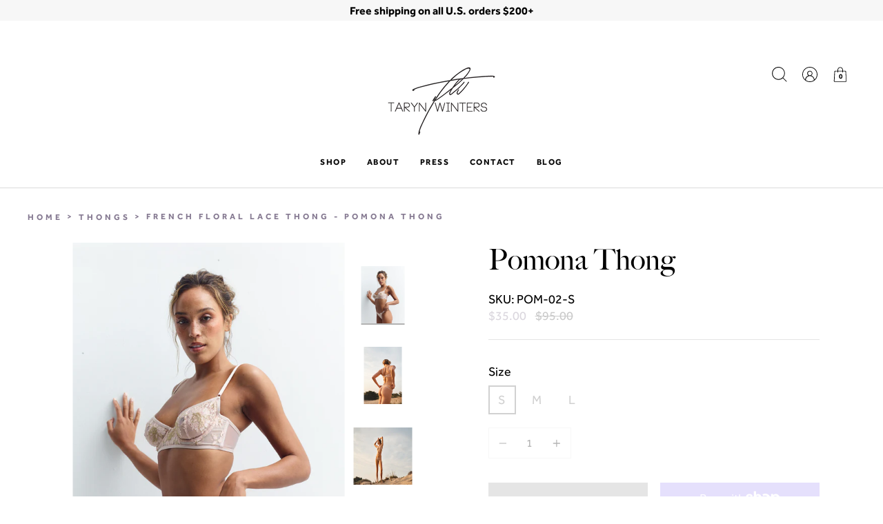

--- FILE ---
content_type: text/html; charset=utf-8
request_url: https://tarynwinters.com/collections/thongs/products/pamona-thong
body_size: 29984
content:
<!doctype html>
<html class="no-js no-touch supports-no-cookies fancybox-lock" lang="en">
  <head>
    <meta charset="UTF-8">
    <meta http-equiv="X-UA-Compatible" content="IE=edge,chrome=1">
    <meta name="viewport" content="width=device-width, initial-scale=1.0">
    <meta name="theme-color" content="#f8f4f1">
    <link rel="canonical" href="https://tarynwinters.com/products/pamona-thong">

    <!-- ======================= Broadcast Theme V1.8.0 ========================= -->

    <link rel="preconnect" href="https://cdn.shopify.com" crossorigin>
    <link rel="preconnect" href="https://fonts.shopify.com" crossorigin>
    <link rel="preconnect" href="https://monorail-edge.shopifysvc.com" crossorigin>

    <link rel="preload" href="https://use.typekit.net/uxx4ifb.css" as="style">

    <link rel="preload" href="//tarynwinters.com/cdn/shop/t/9/assets/lazysizes.js?v=111431644619468174291628147754" as="script">
    <link rel="preload" href="//tarynwinters.com/cdn/shop/t/9/assets/vendor.js?v=175861444463570166931628147761" as="script">
    <link rel="preload" href="//tarynwinters.com/cdn/shop/t/9/assets/theme.dev.js?v=131938832887869071991648046435" as="script">
    <link rel="preload" href="//tarynwinters.com/cdn/shop/t/9/assets/theme.dev.css?v=65964570819467791031645176266" as="style"> 
    <link rel="preload" href="//tarynwinters.com/cdn/shop/t/9/assets/custom.css?v=184339327958829936171628240257" as="style"> 

    <script src="https://ajax.googleapis.com/ajax/libs/jquery/3.5.1/jquery.min.js"></script>
    <script src="https://unpkg.com/flickity@2/dist/flickity.pkgd.min.js"></script>

    
    <link rel="shortcut icon" href="//tarynwinters.com/cdn/shop/files/favicon_32x32.png?v=1615352203" type="image/png" />
    

    <!-- Title and description ================================================ -->
    
    <title>
    French Floral Lace Thong - Pomona Thong
    
    
    
    &ndash; Taryn Winters
    
    </title>

    
    <meta name="description" content="Taryn Winters French floral lace thong. Handmade luxury lingerie thong made in New York.">
    

    <!-- /snippets/social-meta.liquid --><meta property="og:site_name" content="Taryn Winters">
<meta property="og:url" content="https://tarynwinters.com/products/pamona-thong">
<meta property="og:title" content="Pomona Thong">
<meta property="og:type" content="product">
<meta property="og:description" content="Taryn Winters French floral lace thong. Handmade luxury lingerie thong made in New York."><meta property="og:price:amount" content="35.00">
  <meta property="og:price:currency" content="USD">
      <meta property="og:image" content="http://tarynwinters.com/cdn/shop/products/20211123_TW22_Shot_24_1493copy_28198f07-d1a8-44ea-b443-3a8f24b7b5a3.jpg?v=1638074954">
      <meta property="og:image:secure_url" content="https://tarynwinters.com/cdn/shop/products/20211123_TW22_Shot_24_1493copy_28198f07-d1a8-44ea-b443-3a8f24b7b5a3.jpg?v=1638074954">
      <meta property="og:image:height" content="2200">
      <meta property="og:image:width" content="1649">
      <meta property="og:image" content="http://tarynwinters.com/cdn/shop/products/SHOT_11_285.jpg?v=1638074954">
      <meta property="og:image:secure_url" content="https://tarynwinters.com/cdn/shop/products/SHOT_11_285.jpg?v=1638074954">
      <meta property="og:image:height" content="900">
      <meta property="og:image:width" content="600">
      <meta property="og:image" content="http://tarynwinters.com/cdn/shop/products/SHOT_11_219.jpg?v=1638074954">
      <meta property="og:image:secure_url" content="https://tarynwinters.com/cdn/shop/products/SHOT_11_219.jpg?v=1638074954">
      <meta property="og:image:height" content="900">
      <meta property="og:image:width" content="1350">


<meta name="twitter:site" content="@">
<meta name="twitter:card" content="summary_large_image">
<meta name="twitter:title" content="Pomona Thong">
<meta name="twitter:description" content="Taryn Winters French floral lace thong. Handmade luxury lingerie thong made in New York.">


    <!-- CSS ================================================================== -->

    <link href="//tarynwinters.com/cdn/shop/t/9/assets/font-settings.css?v=76268361213087279701763507889" rel="stylesheet" type="text/css" media="all" />

    
<style data-shopify>

:root {


---color-video-bg: #f2f2f2;


---color-bg: #ffffff;
---color-bg-secondary: #F7F7F7;

---color-text-dark: #000000;
---color-text: #000000;
---color-text-light: #4d4d4d;


/* === Opacity shades of grey ===*/
---color-a5:  rgba(0, 0, 0, 0.05);
---color-a10: rgba(0, 0, 0, 0.1);
---color-a15: rgba(0, 0, 0, 0.15);
---color-a20: rgba(0, 0, 0, 0.2);
---color-a25: rgba(0, 0, 0, 0.25);
---color-a30: rgba(0, 0, 0, 0.3);
---color-a35: rgba(0, 0, 0, 0.35);
---color-a40: rgba(0, 0, 0, 0.4);
---color-a45: rgba(0, 0, 0, 0.45);
---color-a50: rgba(0, 0, 0, 0.5);
---color-a55: rgba(0, 0, 0, 0.55);
---color-a60: rgba(0, 0, 0, 0.6);
---color-a65: rgba(0, 0, 0, 0.65);
---color-a70: rgba(0, 0, 0, 0.7);
---color-a75: rgba(0, 0, 0, 0.75);
---color-a80: rgba(0, 0, 0, 0.8);
---color-a85: rgba(0, 0, 0, 0.85);
---color-a90: rgba(0, 0, 0, 0.9);
---color-a95: rgba(0, 0, 0, 0.95);

---color-border: rgb(229, 229, 229);
---color-border-light: #efefef;
---color-border-hairline: #f7f7f7;
---color-border-dark: #b2b2b2;

/* === Bright color ===*/
---color-primary: #000000;
---color-primary-hover: #000000;
---color-primary-fade: rgba(0, 0, 0, 0.05);
---color-primary-fade-hover: rgba(0, 0, 0, 0.1);---color-primary-opposite: #ffffff;


/* === Secondary Color ===*/
---color-secondary: #f8f4f1;
---color-secondary-hover: #e3ccb9;
---color-secondary-fade: rgba(248, 244, 241, 0.05);
---color-secondary-fade-hover: rgba(248, 244, 241, 0.1);---color-secondary-opposite: #030201;


/* === link Color ===*/
---color-link: #000000;
/*---color-link-hover: #000000;*/
---color-link-hover: #857991;
---color-link-fade: rgba(0, 0, 0, 0.05);
---color-link-fade-hover: rgba(0, 0, 0, 0.1);---color-link-opposite: #ffffff;


/* === Product grid sale tags ===*/
---color-sale-bg: #857991;
---color-sale-text: #ffffff;


/* === Helper colors for form error states ===*/
---color-error: var(---color-primary);
---color-error-bg: var(---color-primary-fade);


---radius: 0px;

---color-announcement-bg: #f7f7f7;
---color-announcement-text: #000000;
---color-announcement-border: #adadad;

---color-header-bg: #ffffff;
---color-header-link: #000000;
---color-header-link-hover: #857991;

---color-menu-bg: #ffffff;
---color-menu-border: #dbdbdb;
---color-menu-link: #000000;
---color-menu-link-hover: #857991;
---color-submenu-bg: #ffffff;
---color-submenu-link: #000000;
---color-submenu-link-hover: #857991;
---color-menu-transparent: #000000;


---color-mobile-menu-bg: #000;
---color-mobile-menu-text: #fff;
---color-mobile-menu-link: #fff;
---color-mobile-menu-link-hover: #857991;


---color-footer-bg: #000000;
---color-footer-text: #ffffff;
---color-footer-link: #ffffff;
---color-footer-link-hover: #857991;

---color-footer-social-link: #e4e0ea;
---color-footer-social-link-hover: #857991;
---color-footer-border: rgba(255, 255, 255, 0.1);

/* === Custom Cursor ===*/

--icon-zoom-in: url( "//tarynwinters.com/cdn/shop/t/9/assets/icon-zoom-in.svg?v=126996651526054293301628147752" );
--icon-zoom-out: url( "//tarynwinters.com/cdn/shop/t/9/assets/icon-zoom-out.svg?v=128675709041987423641628147753" );

/* === Typography ===*/
---product-grid-aspect-ratio: 100%;

---ico-select: url("//tarynwinters.com/cdn/shop/t/9/assets/ico-select.svg?v=115630813262522069291628147752");
---font-weight-body: normal;
---font-weight-body-bold: bold;
---font-weight-body-heavy: 900;

---font-stack-body: "effra";
---font-style-body: normal;
---font-adjust-body: 0.9;

---font-size-base: 18px; 

---font-weight-heading: 500;
---font-weight-heading-bold: bold;
---font-weight-heading-heavy: 900;

---font-stack-heading: "bigcaslon";
---font-style-heading: normal;
---font-dweight-heading: normal;

---font-adjust-heading: 2.1;
---font-size-h1: 52px;
---font-size-h2: 42px;
---font-size-h3: 36px;
---font-size-h4: 22px;
---font-size-h5: 18px;
---font-size-mh1: 36px;
---font-size-mh2: 32px;
---font-size-mh3: 24px;
---font-size-mh4: 22px;
---font-size-mh5: 16px;

---font-stack-subheading: "effra";
---font-style-subheading: normal;
---font-weight-subheading: 900;
---font-size-subheading: 14px;
---font-size-msubheading: 14px;

---font-stack-button: "effra";
---font-style-button: normal;
---font-weight-button: bold;
---font-size-button: 18px;

---font-stack-nav: "effra";
---font-style-nav: normal;
---font-weight-nav: bold;
---font-size-nav: 12px;}


</style>


    <link href="//tarynwinters.com/cdn/shop/t/9/assets/theme.dev.css?v=65964570819467791031645176266" rel="stylesheet" type="text/css" media="all" />
    <link href="//tarynwinters.com/cdn/shop/t/9/assets/custom.css?v=184339327958829936171628240257" rel="stylesheet" type="text/css" media="all" />

    <script>
      document.documentElement.className = document.documentElement.className.replace('no-js', 'js');
      window.lazySizesConfig = window.lazySizesConfig || {};
      window.lazySizesConfig.preloadAfterLoad = true;

      window.theme = {
        routes: {
          root: '/',
          cart: '/cart',
          cart_add_url: '/cart/add',
          product_recommendations_url: '/recommendations/products',
          search_url: '/search'
        },
        assets: {
          photoswipe: '//tarynwinters.com/cdn/shop/t/9/assets/photoswipe.js?v=12261563163868600691628147756',
          smoothscroll: '//tarynwinters.com/cdn/shop/t/9/assets/smoothscroll.js?v=37906625415260927261628147757',
          base: "//tarynwinters.com/cdn/shop/t/9/assets/",
        },
        strings: {
          addToCart: "Add to Cart",
          soldOut: "Sold Out",
          from: "From",
          preOrder: "Pre-order",
          unavailable: "Unavailable",
          unitPrice: "Unit price",
          unitPriceSeparator: "per",
          resultsFor: "results for",
          noResultsFor: "No results for",
          shippingCalcSubmitButton:"Calculate shipping",
        shippingCalcSubmitButtonDisabled: "Calculating...",
          
          shippingCalcMoneyFormat: "${{amount}} USD",
          searchMessage: "<span>Search our store</span>"
        },
        moneyFormat: "${{amount}}",
        cartDropdownIsEnable:true,
        info: {
        name: 'broadcast'
      },
        version: '1.8.0'
      };
    </script>


    
    <script src="//tarynwinters.com/cdn/shopifycloud/storefront/assets/themes_support/shopify_common-5f594365.js" defer="defer"></script>
    

    <!-- Theme Javascript ============================================================== -->
    <script src="//tarynwinters.com/cdn/shop/t/9/assets/lazysizes.js?v=111431644619468174291628147754" async="async"></script>
    <script src="//tarynwinters.com/cdn/shop/t/9/assets/vendor.js?v=175861444463570166931628147761" defer="defer"></script>
    <script src="//tarynwinters.com/cdn/shop/t/9/assets/theme.dev.js?v=131938832887869071991648046435" defer="defer"></script>

    <script type="text/javascript">
      if (window.MSInputMethodContext && document.documentMode) {
        var scripts = document.getElementsByTagName('script')[0];
        var polyfill = document.createElement("script");
        polyfill.defer = true;
        polyfill.src = "//tarynwinters.com/cdn/shop/t/9/assets/ie11.js?v=144489047535103983231628147754";

        scripts.parentNode.insertBefore(polyfill, scripts);
      }
    </script>
    <script type="application/ld+json">{"@context":"https://schema.org","@type":"LocalBusiness","name":"Taryn Winters Lingerie","image":"https://cdn.shopify.com/s/files/1/0548/8823/5196/files/logo_1b537ceb-5d52-4c08-b9e2-d11601c4612f_160x.png?v=1615295908","@id":"https://tarynwinters.com/","url":"https://tarynwinters.com/","telephone":"","priceRange":"$$","address":{"@type":"PostalAddress","streetAddress":"","addressLocality":"","postalCode":"","addressCountry":""},"openingHoursSpecification":{"@type":"OpeningHoursSpecification","dayOfWeek":["Monday","Tuesday","Wednesday","Thursday","Friday","Saturday","Sunday"],"opens":"00:00","closes":"23:59"},"sameAs":["https://www.facebook.com/tarynelliswinters","https://www.instagram.com/tarynwinterslingerie/"]}</script>
<script type="application/ld+json">{"@context":"https://schema.org/","@type":"BreadcrumbList","itemListElement":[{"@type":"ListItem","position":1,"name":"Collections","item":"https://tarynwinters.com/collections"},{"@type":"ListItem","position":2,"name":"Bras","item":"https://tarynwinters.com/collections/bras"},{"@type":"ListItem","position":3,"name":"Panties","item":"https://tarynwinters.com/collections/panties"},{"@type":"ListItem","position":4,"name":"Bodysuits","item":"https://tarynwinters.com/collections/bodysuites"},{"@type":"ListItem","position":5,"name":"Sale","item":"https://tarynwinters.com/collections/sale"}]}</script>
    <!-- Shopify app scripts =========================================================== -->

    <script>window.performance && window.performance.mark && window.performance.mark('shopify.content_for_header.start');</script><meta name="facebook-domain-verification" content="u2lx12qjddaslflaoymv1fxbjvgw5e">
<meta name="google-site-verification" content="Aud35FJJZfc8B4shP7eEWLXb8Pzg4nC8QNkrMubQ-YM">
<meta id="shopify-digital-wallet" name="shopify-digital-wallet" content="/54888235196/digital_wallets/dialog">
<meta name="shopify-checkout-api-token" content="2e6df6be060ba6a547d5d80ffc306878">
<meta id="in-context-paypal-metadata" data-shop-id="54888235196" data-venmo-supported="false" data-environment="production" data-locale="en_US" data-paypal-v4="true" data-currency="USD">
<link rel="alternate" type="application/json+oembed" href="https://tarynwinters.com/products/pamona-thong.oembed">
<script async="async" src="/checkouts/internal/preloads.js?locale=en-US"></script>
<link rel="preconnect" href="https://shop.app" crossorigin="anonymous">
<script async="async" src="https://shop.app/checkouts/internal/preloads.js?locale=en-US&shop_id=54888235196" crossorigin="anonymous"></script>
<script id="apple-pay-shop-capabilities" type="application/json">{"shopId":54888235196,"countryCode":"US","currencyCode":"USD","merchantCapabilities":["supports3DS"],"merchantId":"gid:\/\/shopify\/Shop\/54888235196","merchantName":"Taryn Winters","requiredBillingContactFields":["postalAddress","email"],"requiredShippingContactFields":["postalAddress","email"],"shippingType":"shipping","supportedNetworks":["visa","masterCard","amex","discover","elo","jcb"],"total":{"type":"pending","label":"Taryn Winters","amount":"1.00"},"shopifyPaymentsEnabled":true,"supportsSubscriptions":true}</script>
<script id="shopify-features" type="application/json">{"accessToken":"2e6df6be060ba6a547d5d80ffc306878","betas":["rich-media-storefront-analytics"],"domain":"tarynwinters.com","predictiveSearch":true,"shopId":54888235196,"locale":"en"}</script>
<script>var Shopify = Shopify || {};
Shopify.shop = "taryn-winters.myshopify.com";
Shopify.locale = "en";
Shopify.currency = {"active":"USD","rate":"1.0"};
Shopify.country = "US";
Shopify.theme = {"name":"Broadcast - TVP WORKING [Size Text Color]","id":125332291772,"schema_name":"Broadcast","schema_version":"1.8.0","theme_store_id":868,"role":"main"};
Shopify.theme.handle = "null";
Shopify.theme.style = {"id":null,"handle":null};
Shopify.cdnHost = "tarynwinters.com/cdn";
Shopify.routes = Shopify.routes || {};
Shopify.routes.root = "/";</script>
<script type="module">!function(o){(o.Shopify=o.Shopify||{}).modules=!0}(window);</script>
<script>!function(o){function n(){var o=[];function n(){o.push(Array.prototype.slice.apply(arguments))}return n.q=o,n}var t=o.Shopify=o.Shopify||{};t.loadFeatures=n(),t.autoloadFeatures=n()}(window);</script>
<script>
  window.ShopifyPay = window.ShopifyPay || {};
  window.ShopifyPay.apiHost = "shop.app\/pay";
  window.ShopifyPay.redirectState = null;
</script>
<script id="shop-js-analytics" type="application/json">{"pageType":"product"}</script>
<script defer="defer" async type="module" src="//tarynwinters.com/cdn/shopifycloud/shop-js/modules/v2/client.init-shop-cart-sync_BN7fPSNr.en.esm.js"></script>
<script defer="defer" async type="module" src="//tarynwinters.com/cdn/shopifycloud/shop-js/modules/v2/chunk.common_Cbph3Kss.esm.js"></script>
<script defer="defer" async type="module" src="//tarynwinters.com/cdn/shopifycloud/shop-js/modules/v2/chunk.modal_DKumMAJ1.esm.js"></script>
<script type="module">
  await import("//tarynwinters.com/cdn/shopifycloud/shop-js/modules/v2/client.init-shop-cart-sync_BN7fPSNr.en.esm.js");
await import("//tarynwinters.com/cdn/shopifycloud/shop-js/modules/v2/chunk.common_Cbph3Kss.esm.js");
await import("//tarynwinters.com/cdn/shopifycloud/shop-js/modules/v2/chunk.modal_DKumMAJ1.esm.js");

  window.Shopify.SignInWithShop?.initShopCartSync?.({"fedCMEnabled":true,"windoidEnabled":true});

</script>
<script>
  window.Shopify = window.Shopify || {};
  if (!window.Shopify.featureAssets) window.Shopify.featureAssets = {};
  window.Shopify.featureAssets['shop-js'] = {"shop-cart-sync":["modules/v2/client.shop-cart-sync_CJVUk8Jm.en.esm.js","modules/v2/chunk.common_Cbph3Kss.esm.js","modules/v2/chunk.modal_DKumMAJ1.esm.js"],"init-fed-cm":["modules/v2/client.init-fed-cm_7Fvt41F4.en.esm.js","modules/v2/chunk.common_Cbph3Kss.esm.js","modules/v2/chunk.modal_DKumMAJ1.esm.js"],"init-shop-email-lookup-coordinator":["modules/v2/client.init-shop-email-lookup-coordinator_Cc088_bR.en.esm.js","modules/v2/chunk.common_Cbph3Kss.esm.js","modules/v2/chunk.modal_DKumMAJ1.esm.js"],"init-windoid":["modules/v2/client.init-windoid_hPopwJRj.en.esm.js","modules/v2/chunk.common_Cbph3Kss.esm.js","modules/v2/chunk.modal_DKumMAJ1.esm.js"],"shop-button":["modules/v2/client.shop-button_B0jaPSNF.en.esm.js","modules/v2/chunk.common_Cbph3Kss.esm.js","modules/v2/chunk.modal_DKumMAJ1.esm.js"],"shop-cash-offers":["modules/v2/client.shop-cash-offers_DPIskqss.en.esm.js","modules/v2/chunk.common_Cbph3Kss.esm.js","modules/v2/chunk.modal_DKumMAJ1.esm.js"],"shop-toast-manager":["modules/v2/client.shop-toast-manager_CK7RT69O.en.esm.js","modules/v2/chunk.common_Cbph3Kss.esm.js","modules/v2/chunk.modal_DKumMAJ1.esm.js"],"init-shop-cart-sync":["modules/v2/client.init-shop-cart-sync_BN7fPSNr.en.esm.js","modules/v2/chunk.common_Cbph3Kss.esm.js","modules/v2/chunk.modal_DKumMAJ1.esm.js"],"init-customer-accounts-sign-up":["modules/v2/client.init-customer-accounts-sign-up_CfPf4CXf.en.esm.js","modules/v2/client.shop-login-button_DeIztwXF.en.esm.js","modules/v2/chunk.common_Cbph3Kss.esm.js","modules/v2/chunk.modal_DKumMAJ1.esm.js"],"pay-button":["modules/v2/client.pay-button_CgIwFSYN.en.esm.js","modules/v2/chunk.common_Cbph3Kss.esm.js","modules/v2/chunk.modal_DKumMAJ1.esm.js"],"init-customer-accounts":["modules/v2/client.init-customer-accounts_DQ3x16JI.en.esm.js","modules/v2/client.shop-login-button_DeIztwXF.en.esm.js","modules/v2/chunk.common_Cbph3Kss.esm.js","modules/v2/chunk.modal_DKumMAJ1.esm.js"],"avatar":["modules/v2/client.avatar_BTnouDA3.en.esm.js"],"init-shop-for-new-customer-accounts":["modules/v2/client.init-shop-for-new-customer-accounts_CsZy_esa.en.esm.js","modules/v2/client.shop-login-button_DeIztwXF.en.esm.js","modules/v2/chunk.common_Cbph3Kss.esm.js","modules/v2/chunk.modal_DKumMAJ1.esm.js"],"shop-follow-button":["modules/v2/client.shop-follow-button_BRMJjgGd.en.esm.js","modules/v2/chunk.common_Cbph3Kss.esm.js","modules/v2/chunk.modal_DKumMAJ1.esm.js"],"checkout-modal":["modules/v2/client.checkout-modal_B9Drz_yf.en.esm.js","modules/v2/chunk.common_Cbph3Kss.esm.js","modules/v2/chunk.modal_DKumMAJ1.esm.js"],"shop-login-button":["modules/v2/client.shop-login-button_DeIztwXF.en.esm.js","modules/v2/chunk.common_Cbph3Kss.esm.js","modules/v2/chunk.modal_DKumMAJ1.esm.js"],"lead-capture":["modules/v2/client.lead-capture_DXYzFM3R.en.esm.js","modules/v2/chunk.common_Cbph3Kss.esm.js","modules/v2/chunk.modal_DKumMAJ1.esm.js"],"shop-login":["modules/v2/client.shop-login_CA5pJqmO.en.esm.js","modules/v2/chunk.common_Cbph3Kss.esm.js","modules/v2/chunk.modal_DKumMAJ1.esm.js"],"payment-terms":["modules/v2/client.payment-terms_BxzfvcZJ.en.esm.js","modules/v2/chunk.common_Cbph3Kss.esm.js","modules/v2/chunk.modal_DKumMAJ1.esm.js"]};
</script>
<script>(function() {
  var isLoaded = false;
  function asyncLoad() {
    if (isLoaded) return;
    isLoaded = true;
    var urls = ["https:\/\/d3hw6dc1ow8pp2.cloudfront.net\/reviewsWidget.min.js?shop=taryn-winters.myshopify.com","https:\/\/shopify.livechatinc.com\/api\/v2\/script\/7b722fc6-5fa2-4710-a297-3ffc4a44eff6\/widget.js?shop=taryn-winters.myshopify.com","https:\/\/shopify.covet.pics\/covet-pics-widget-inject.js?shop=taryn-winters.myshopify.com","https:\/\/d23dclunsivw3h.cloudfront.net\/redirect-app.js?shop=taryn-winters.myshopify.com","https:\/\/str.rise-ai.com\/?shop=taryn-winters.myshopify.com","https:\/\/strn.rise-ai.com\/?shop=taryn-winters.myshopify.com","https:\/\/s3.eu-west-1.amazonaws.com\/production-klarna-il-shopify-osm\/a6c5e37d3b587ca7438f15aa90b429b47085a035\/taryn-winters.myshopify.com-1708609907132.js?shop=taryn-winters.myshopify.com","\/\/backinstock.useamp.com\/widget\/55014_1767158128.js?category=bis\u0026v=6\u0026shop=taryn-winters.myshopify.com"];
    for (var i = 0; i < urls.length; i++) {
      var s = document.createElement('script');
      s.type = 'text/javascript';
      s.async = true;
      s.src = urls[i];
      var x = document.getElementsByTagName('script')[0];
      x.parentNode.insertBefore(s, x);
    }
  };
  if(window.attachEvent) {
    window.attachEvent('onload', asyncLoad);
  } else {
    window.addEventListener('load', asyncLoad, false);
  }
})();</script>
<script id="__st">var __st={"a":54888235196,"offset":-18000,"reqid":"50375607-0100-44a4-9d9f-caad20e284fc-1769814350","pageurl":"tarynwinters.com\/collections\/thongs\/products\/pamona-thong","u":"6b26280a0ce7","p":"product","rtyp":"product","rid":6878392189116};</script>
<script>window.ShopifyPaypalV4VisibilityTracking = true;</script>
<script id="captcha-bootstrap">!function(){'use strict';const t='contact',e='account',n='new_comment',o=[[t,t],['blogs',n],['comments',n],[t,'customer']],c=[[e,'customer_login'],[e,'guest_login'],[e,'recover_customer_password'],[e,'create_customer']],r=t=>t.map((([t,e])=>`form[action*='/${t}']:not([data-nocaptcha='true']) input[name='form_type'][value='${e}']`)).join(','),a=t=>()=>t?[...document.querySelectorAll(t)].map((t=>t.form)):[];function s(){const t=[...o],e=r(t);return a(e)}const i='password',u='form_key',d=['recaptcha-v3-token','g-recaptcha-response','h-captcha-response',i],f=()=>{try{return window.sessionStorage}catch{return}},m='__shopify_v',_=t=>t.elements[u];function p(t,e,n=!1){try{const o=window.sessionStorage,c=JSON.parse(o.getItem(e)),{data:r}=function(t){const{data:e,action:n}=t;return t[m]||n?{data:e,action:n}:{data:t,action:n}}(c);for(const[e,n]of Object.entries(r))t.elements[e]&&(t.elements[e].value=n);n&&o.removeItem(e)}catch(o){console.error('form repopulation failed',{error:o})}}const l='form_type',E='cptcha';function T(t){t.dataset[E]=!0}const w=window,h=w.document,L='Shopify',v='ce_forms',y='captcha';let A=!1;((t,e)=>{const n=(g='f06e6c50-85a8-45c8-87d0-21a2b65856fe',I='https://cdn.shopify.com/shopifycloud/storefront-forms-hcaptcha/ce_storefront_forms_captcha_hcaptcha.v1.5.2.iife.js',D={infoText:'Protected by hCaptcha',privacyText:'Privacy',termsText:'Terms'},(t,e,n)=>{const o=w[L][v],c=o.bindForm;if(c)return c(t,g,e,D).then(n);var r;o.q.push([[t,g,e,D],n]),r=I,A||(h.body.append(Object.assign(h.createElement('script'),{id:'captcha-provider',async:!0,src:r})),A=!0)});var g,I,D;w[L]=w[L]||{},w[L][v]=w[L][v]||{},w[L][v].q=[],w[L][y]=w[L][y]||{},w[L][y].protect=function(t,e){n(t,void 0,e),T(t)},Object.freeze(w[L][y]),function(t,e,n,w,h,L){const[v,y,A,g]=function(t,e,n){const i=e?o:[],u=t?c:[],d=[...i,...u],f=r(d),m=r(i),_=r(d.filter((([t,e])=>n.includes(e))));return[a(f),a(m),a(_),s()]}(w,h,L),I=t=>{const e=t.target;return e instanceof HTMLFormElement?e:e&&e.form},D=t=>v().includes(t);t.addEventListener('submit',(t=>{const e=I(t);if(!e)return;const n=D(e)&&!e.dataset.hcaptchaBound&&!e.dataset.recaptchaBound,o=_(e),c=g().includes(e)&&(!o||!o.value);(n||c)&&t.preventDefault(),c&&!n&&(function(t){try{if(!f())return;!function(t){const e=f();if(!e)return;const n=_(t);if(!n)return;const o=n.value;o&&e.removeItem(o)}(t);const e=Array.from(Array(32),(()=>Math.random().toString(36)[2])).join('');!function(t,e){_(t)||t.append(Object.assign(document.createElement('input'),{type:'hidden',name:u})),t.elements[u].value=e}(t,e),function(t,e){const n=f();if(!n)return;const o=[...t.querySelectorAll(`input[type='${i}']`)].map((({name:t})=>t)),c=[...d,...o],r={};for(const[a,s]of new FormData(t).entries())c.includes(a)||(r[a]=s);n.setItem(e,JSON.stringify({[m]:1,action:t.action,data:r}))}(t,e)}catch(e){console.error('failed to persist form',e)}}(e),e.submit())}));const S=(t,e)=>{t&&!t.dataset[E]&&(n(t,e.some((e=>e===t))),T(t))};for(const o of['focusin','change'])t.addEventListener(o,(t=>{const e=I(t);D(e)&&S(e,y())}));const B=e.get('form_key'),M=e.get(l),P=B&&M;t.addEventListener('DOMContentLoaded',(()=>{const t=y();if(P)for(const e of t)e.elements[l].value===M&&p(e,B);[...new Set([...A(),...v().filter((t=>'true'===t.dataset.shopifyCaptcha))])].forEach((e=>S(e,t)))}))}(h,new URLSearchParams(w.location.search),n,t,e,['guest_login'])})(!0,!0)}();</script>
<script integrity="sha256-4kQ18oKyAcykRKYeNunJcIwy7WH5gtpwJnB7kiuLZ1E=" data-source-attribution="shopify.loadfeatures" defer="defer" src="//tarynwinters.com/cdn/shopifycloud/storefront/assets/storefront/load_feature-a0a9edcb.js" crossorigin="anonymous"></script>
<script crossorigin="anonymous" defer="defer" src="//tarynwinters.com/cdn/shopifycloud/storefront/assets/shopify_pay/storefront-65b4c6d7.js?v=20250812"></script>
<script data-source-attribution="shopify.dynamic_checkout.dynamic.init">var Shopify=Shopify||{};Shopify.PaymentButton=Shopify.PaymentButton||{isStorefrontPortableWallets:!0,init:function(){window.Shopify.PaymentButton.init=function(){};var t=document.createElement("script");t.src="https://tarynwinters.com/cdn/shopifycloud/portable-wallets/latest/portable-wallets.en.js",t.type="module",document.head.appendChild(t)}};
</script>
<script data-source-attribution="shopify.dynamic_checkout.buyer_consent">
  function portableWalletsHideBuyerConsent(e){var t=document.getElementById("shopify-buyer-consent"),n=document.getElementById("shopify-subscription-policy-button");t&&n&&(t.classList.add("hidden"),t.setAttribute("aria-hidden","true"),n.removeEventListener("click",e))}function portableWalletsShowBuyerConsent(e){var t=document.getElementById("shopify-buyer-consent"),n=document.getElementById("shopify-subscription-policy-button");t&&n&&(t.classList.remove("hidden"),t.removeAttribute("aria-hidden"),n.addEventListener("click",e))}window.Shopify?.PaymentButton&&(window.Shopify.PaymentButton.hideBuyerConsent=portableWalletsHideBuyerConsent,window.Shopify.PaymentButton.showBuyerConsent=portableWalletsShowBuyerConsent);
</script>
<script>
  function portableWalletsCleanup(e){e&&e.src&&console.error("Failed to load portable wallets script "+e.src);var t=document.querySelectorAll("shopify-accelerated-checkout .shopify-payment-button__skeleton, shopify-accelerated-checkout-cart .wallet-cart-button__skeleton"),e=document.getElementById("shopify-buyer-consent");for(let e=0;e<t.length;e++)t[e].remove();e&&e.remove()}function portableWalletsNotLoadedAsModule(e){e instanceof ErrorEvent&&"string"==typeof e.message&&e.message.includes("import.meta")&&"string"==typeof e.filename&&e.filename.includes("portable-wallets")&&(window.removeEventListener("error",portableWalletsNotLoadedAsModule),window.Shopify.PaymentButton.failedToLoad=e,"loading"===document.readyState?document.addEventListener("DOMContentLoaded",window.Shopify.PaymentButton.init):window.Shopify.PaymentButton.init())}window.addEventListener("error",portableWalletsNotLoadedAsModule);
</script>

<script type="module" src="https://tarynwinters.com/cdn/shopifycloud/portable-wallets/latest/portable-wallets.en.js" onError="portableWalletsCleanup(this)" crossorigin="anonymous"></script>
<script nomodule>
  document.addEventListener("DOMContentLoaded", portableWalletsCleanup);
</script>

<link id="shopify-accelerated-checkout-styles" rel="stylesheet" media="screen" href="https://tarynwinters.com/cdn/shopifycloud/portable-wallets/latest/accelerated-checkout-backwards-compat.css" crossorigin="anonymous">
<style id="shopify-accelerated-checkout-cart">
        #shopify-buyer-consent {
  margin-top: 1em;
  display: inline-block;
  width: 100%;
}

#shopify-buyer-consent.hidden {
  display: none;
}

#shopify-subscription-policy-button {
  background: none;
  border: none;
  padding: 0;
  text-decoration: underline;
  font-size: inherit;
  cursor: pointer;
}

#shopify-subscription-policy-button::before {
  box-shadow: none;
}

      </style>

<script>window.performance && window.performance.mark && window.performance.mark('shopify.content_for_header.end');</script>

    
    
    <link href="https://d3hw6dc1ow8pp2.cloudfront.net/styles/main.min.css" rel="stylesheet" type="text/css">
<style type="text/css">
.okeReviews .okeReviews-reviewsWidget-header-controls-writeReview {
        display: inline-block;
    }
    .okeReviews .okeReviews-reviewsWidget.is-okeReviews-empty {
        display: block;
    }
</style>
<script type="application/json" id="oke-reviews-settings">
{"analyticsSettings":{"provider":"none"},"disableInitialReviewsFetchOnProducts":false,"omitMicrodata":true,"subscriberId":"acba1cf1-589d-451c-b257-0c33682e55e2","isTestModeEnabled":true,"recorderPlus":true,"recorderQandaPlus":true}
</script>

    <link rel="stylesheet" type="text/css" href="https://dov7r31oq5dkj.cloudfront.net/acba1cf1-589d-451c-b257-0c33682e55e2/widget-style-customisations.css?v=32a93ecd-22ae-40a3-96b7-368b357f41c4">
    <!-- Global site tag (gtag.js) - Google Ads: 950761340 --> <script async src="https://www.googletagmanager.com/gtag/js?id=AW-950761340"></script> <script> window.dataLayer = window.dataLayer || []; function gtag(){dataLayer.push(arguments);} gtag('js', new Date()); gtag('config', 'AW-950761340'); </script>
    <!-- Google Tag Manager -->
<script>(function(w,d,s,l,i){w[l]=w[l]||[];w[l].push({'gtm.start':
new Date().getTime(),event:'gtm.js'});var f=d.getElementsByTagName(s)[0],
j=d.createElement(s),dl=l!='dataLayer'?'&l='+l:'';j.async=true;j.src=
'https://www.googletagmanager.com/gtm.js?id='+i+dl;f.parentNode.insertBefore(j,f);
})(window,document,'script','dataLayer','GTM-MCHGSCW');</script>
<!-- End Google Tag Manager -->  

  <meta name="google-site-verification" content="WdAzUVyGYsPx7dN5QAl7zTsufSMIkzLo_2oHqcRpGts" />
  <!-- Google tag (gtag.js) --> <script async src=https://www.googletagmanager.com/gtag/js?id=G-77BH0XN7Z0></script> <script> window.dataLayer = window.dataLayer || []; function gtag(){dataLayer.push(arguments);} gtag('js', new Date()); gtag('config', 'G-77BH0XN7Z0'); </script>
    

  <!-- BEGIN app block: shopify://apps/klaviyo-email-marketing-sms/blocks/klaviyo-onsite-embed/2632fe16-c075-4321-a88b-50b567f42507 -->












  <script async src="https://static.klaviyo.com/onsite/js/VhyJfM/klaviyo.js?company_id=VhyJfM"></script>
  <script>!function(){if(!window.klaviyo){window._klOnsite=window._klOnsite||[];try{window.klaviyo=new Proxy({},{get:function(n,i){return"push"===i?function(){var n;(n=window._klOnsite).push.apply(n,arguments)}:function(){for(var n=arguments.length,o=new Array(n),w=0;w<n;w++)o[w]=arguments[w];var t="function"==typeof o[o.length-1]?o.pop():void 0,e=new Promise((function(n){window._klOnsite.push([i].concat(o,[function(i){t&&t(i),n(i)}]))}));return e}}})}catch(n){window.klaviyo=window.klaviyo||[],window.klaviyo.push=function(){var n;(n=window._klOnsite).push.apply(n,arguments)}}}}();</script>

  
    <script id="viewed_product">
      if (item == null) {
        var _learnq = _learnq || [];

        var MetafieldReviews = null
        var MetafieldYotpoRating = null
        var MetafieldYotpoCount = null
        var MetafieldLooxRating = null
        var MetafieldLooxCount = null
        var okendoProduct = null
        var okendoProductReviewCount = null
        var okendoProductReviewAverageValue = null
        try {
          // The following fields are used for Customer Hub recently viewed in order to add reviews.
          // This information is not part of __kla_viewed. Instead, it is part of __kla_viewed_reviewed_items
          MetafieldReviews = {};
          MetafieldYotpoRating = null
          MetafieldYotpoCount = null
          MetafieldLooxRating = null
          MetafieldLooxCount = null

          okendoProduct = null
          // If the okendo metafield is not legacy, it will error, which then requires the new json formatted data
          if (okendoProduct && 'error' in okendoProduct) {
            okendoProduct = null
          }
          okendoProductReviewCount = okendoProduct ? okendoProduct.reviewCount : null
          okendoProductReviewAverageValue = okendoProduct ? okendoProduct.reviewAverageValue : null
        } catch (error) {
          console.error('Error in Klaviyo onsite reviews tracking:', error);
        }

        var item = {
          Name: "Pomona Thong",
          ProductID: 6878392189116,
          Categories: ["Panties","Sale","Sample Sale","Sets","Thongs","TWL"],
          ImageURL: "https://tarynwinters.com/cdn/shop/products/20211123_TW22_Shot_24_1493copy_28198f07-d1a8-44ea-b443-3a8f24b7b5a3_grande.jpg?v=1638074954",
          URL: "https://tarynwinters.com/products/pamona-thong",
          Brand: "Taryn Winters",
          Price: "$35.00",
          Value: "35.00",
          CompareAtPrice: "$95.00"
        };
        _learnq.push(['track', 'Viewed Product', item]);
        _learnq.push(['trackViewedItem', {
          Title: item.Name,
          ItemId: item.ProductID,
          Categories: item.Categories,
          ImageUrl: item.ImageURL,
          Url: item.URL,
          Metadata: {
            Brand: item.Brand,
            Price: item.Price,
            Value: item.Value,
            CompareAtPrice: item.CompareAtPrice
          },
          metafields:{
            reviews: MetafieldReviews,
            yotpo:{
              rating: MetafieldYotpoRating,
              count: MetafieldYotpoCount,
            },
            loox:{
              rating: MetafieldLooxRating,
              count: MetafieldLooxCount,
            },
            okendo: {
              rating: okendoProductReviewAverageValue,
              count: okendoProductReviewCount,
            }
          }
        }]);
      }
    </script>
  




  <script>
    window.klaviyoReviewsProductDesignMode = false
  </script>







<!-- END app block --><link href="https://monorail-edge.shopifysvc.com" rel="dns-prefetch">
<script>(function(){if ("sendBeacon" in navigator && "performance" in window) {try {var session_token_from_headers = performance.getEntriesByType('navigation')[0].serverTiming.find(x => x.name == '_s').description;} catch {var session_token_from_headers = undefined;}var session_cookie_matches = document.cookie.match(/_shopify_s=([^;]*)/);var session_token_from_cookie = session_cookie_matches && session_cookie_matches.length === 2 ? session_cookie_matches[1] : "";var session_token = session_token_from_headers || session_token_from_cookie || "";function handle_abandonment_event(e) {var entries = performance.getEntries().filter(function(entry) {return /monorail-edge.shopifysvc.com/.test(entry.name);});if (!window.abandonment_tracked && entries.length === 0) {window.abandonment_tracked = true;var currentMs = Date.now();var navigation_start = performance.timing.navigationStart;var payload = {shop_id: 54888235196,url: window.location.href,navigation_start,duration: currentMs - navigation_start,session_token,page_type: "product"};window.navigator.sendBeacon("https://monorail-edge.shopifysvc.com/v1/produce", JSON.stringify({schema_id: "online_store_buyer_site_abandonment/1.1",payload: payload,metadata: {event_created_at_ms: currentMs,event_sent_at_ms: currentMs}}));}}window.addEventListener('pagehide', handle_abandonment_event);}}());</script>
<script id="web-pixels-manager-setup">(function e(e,d,r,n,o){if(void 0===o&&(o={}),!Boolean(null===(a=null===(i=window.Shopify)||void 0===i?void 0:i.analytics)||void 0===a?void 0:a.replayQueue)){var i,a;window.Shopify=window.Shopify||{};var t=window.Shopify;t.analytics=t.analytics||{};var s=t.analytics;s.replayQueue=[],s.publish=function(e,d,r){return s.replayQueue.push([e,d,r]),!0};try{self.performance.mark("wpm:start")}catch(e){}var l=function(){var e={modern:/Edge?\/(1{2}[4-9]|1[2-9]\d|[2-9]\d{2}|\d{4,})\.\d+(\.\d+|)|Firefox\/(1{2}[4-9]|1[2-9]\d|[2-9]\d{2}|\d{4,})\.\d+(\.\d+|)|Chrom(ium|e)\/(9{2}|\d{3,})\.\d+(\.\d+|)|(Maci|X1{2}).+ Version\/(15\.\d+|(1[6-9]|[2-9]\d|\d{3,})\.\d+)([,.]\d+|)( \(\w+\)|)( Mobile\/\w+|) Safari\/|Chrome.+OPR\/(9{2}|\d{3,})\.\d+\.\d+|(CPU[ +]OS|iPhone[ +]OS|CPU[ +]iPhone|CPU IPhone OS|CPU iPad OS)[ +]+(15[._]\d+|(1[6-9]|[2-9]\d|\d{3,})[._]\d+)([._]\d+|)|Android:?[ /-](13[3-9]|1[4-9]\d|[2-9]\d{2}|\d{4,})(\.\d+|)(\.\d+|)|Android.+Firefox\/(13[5-9]|1[4-9]\d|[2-9]\d{2}|\d{4,})\.\d+(\.\d+|)|Android.+Chrom(ium|e)\/(13[3-9]|1[4-9]\d|[2-9]\d{2}|\d{4,})\.\d+(\.\d+|)|SamsungBrowser\/([2-9]\d|\d{3,})\.\d+/,legacy:/Edge?\/(1[6-9]|[2-9]\d|\d{3,})\.\d+(\.\d+|)|Firefox\/(5[4-9]|[6-9]\d|\d{3,})\.\d+(\.\d+|)|Chrom(ium|e)\/(5[1-9]|[6-9]\d|\d{3,})\.\d+(\.\d+|)([\d.]+$|.*Safari\/(?![\d.]+ Edge\/[\d.]+$))|(Maci|X1{2}).+ Version\/(10\.\d+|(1[1-9]|[2-9]\d|\d{3,})\.\d+)([,.]\d+|)( \(\w+\)|)( Mobile\/\w+|) Safari\/|Chrome.+OPR\/(3[89]|[4-9]\d|\d{3,})\.\d+\.\d+|(CPU[ +]OS|iPhone[ +]OS|CPU[ +]iPhone|CPU IPhone OS|CPU iPad OS)[ +]+(10[._]\d+|(1[1-9]|[2-9]\d|\d{3,})[._]\d+)([._]\d+|)|Android:?[ /-](13[3-9]|1[4-9]\d|[2-9]\d{2}|\d{4,})(\.\d+|)(\.\d+|)|Mobile Safari.+OPR\/([89]\d|\d{3,})\.\d+\.\d+|Android.+Firefox\/(13[5-9]|1[4-9]\d|[2-9]\d{2}|\d{4,})\.\d+(\.\d+|)|Android.+Chrom(ium|e)\/(13[3-9]|1[4-9]\d|[2-9]\d{2}|\d{4,})\.\d+(\.\d+|)|Android.+(UC? ?Browser|UCWEB|U3)[ /]?(15\.([5-9]|\d{2,})|(1[6-9]|[2-9]\d|\d{3,})\.\d+)\.\d+|SamsungBrowser\/(5\.\d+|([6-9]|\d{2,})\.\d+)|Android.+MQ{2}Browser\/(14(\.(9|\d{2,})|)|(1[5-9]|[2-9]\d|\d{3,})(\.\d+|))(\.\d+|)|K[Aa][Ii]OS\/(3\.\d+|([4-9]|\d{2,})\.\d+)(\.\d+|)/},d=e.modern,r=e.legacy,n=navigator.userAgent;return n.match(d)?"modern":n.match(r)?"legacy":"unknown"}(),u="modern"===l?"modern":"legacy",c=(null!=n?n:{modern:"",legacy:""})[u],f=function(e){return[e.baseUrl,"/wpm","/b",e.hashVersion,"modern"===e.buildTarget?"m":"l",".js"].join("")}({baseUrl:d,hashVersion:r,buildTarget:u}),m=function(e){var d=e.version,r=e.bundleTarget,n=e.surface,o=e.pageUrl,i=e.monorailEndpoint;return{emit:function(e){var a=e.status,t=e.errorMsg,s=(new Date).getTime(),l=JSON.stringify({metadata:{event_sent_at_ms:s},events:[{schema_id:"web_pixels_manager_load/3.1",payload:{version:d,bundle_target:r,page_url:o,status:a,surface:n,error_msg:t},metadata:{event_created_at_ms:s}}]});if(!i)return console&&console.warn&&console.warn("[Web Pixels Manager] No Monorail endpoint provided, skipping logging."),!1;try{return self.navigator.sendBeacon.bind(self.navigator)(i,l)}catch(e){}var u=new XMLHttpRequest;try{return u.open("POST",i,!0),u.setRequestHeader("Content-Type","text/plain"),u.send(l),!0}catch(e){return console&&console.warn&&console.warn("[Web Pixels Manager] Got an unhandled error while logging to Monorail."),!1}}}}({version:r,bundleTarget:l,surface:e.surface,pageUrl:self.location.href,monorailEndpoint:e.monorailEndpoint});try{o.browserTarget=l,function(e){var d=e.src,r=e.async,n=void 0===r||r,o=e.onload,i=e.onerror,a=e.sri,t=e.scriptDataAttributes,s=void 0===t?{}:t,l=document.createElement("script"),u=document.querySelector("head"),c=document.querySelector("body");if(l.async=n,l.src=d,a&&(l.integrity=a,l.crossOrigin="anonymous"),s)for(var f in s)if(Object.prototype.hasOwnProperty.call(s,f))try{l.dataset[f]=s[f]}catch(e){}if(o&&l.addEventListener("load",o),i&&l.addEventListener("error",i),u)u.appendChild(l);else{if(!c)throw new Error("Did not find a head or body element to append the script");c.appendChild(l)}}({src:f,async:!0,onload:function(){if(!function(){var e,d;return Boolean(null===(d=null===(e=window.Shopify)||void 0===e?void 0:e.analytics)||void 0===d?void 0:d.initialized)}()){var d=window.webPixelsManager.init(e)||void 0;if(d){var r=window.Shopify.analytics;r.replayQueue.forEach((function(e){var r=e[0],n=e[1],o=e[2];d.publishCustomEvent(r,n,o)})),r.replayQueue=[],r.publish=d.publishCustomEvent,r.visitor=d.visitor,r.initialized=!0}}},onerror:function(){return m.emit({status:"failed",errorMsg:"".concat(f," has failed to load")})},sri:function(e){var d=/^sha384-[A-Za-z0-9+/=]+$/;return"string"==typeof e&&d.test(e)}(c)?c:"",scriptDataAttributes:o}),m.emit({status:"loading"})}catch(e){m.emit({status:"failed",errorMsg:(null==e?void 0:e.message)||"Unknown error"})}}})({shopId: 54888235196,storefrontBaseUrl: "https://tarynwinters.com",extensionsBaseUrl: "https://extensions.shopifycdn.com/cdn/shopifycloud/web-pixels-manager",monorailEndpoint: "https://monorail-edge.shopifysvc.com/unstable/produce_batch",surface: "storefront-renderer",enabledBetaFlags: ["2dca8a86"],webPixelsConfigList: [{"id":"1694073078","configuration":"{\"accountID\":\"VhyJfM\",\"webPixelConfig\":\"eyJlbmFibGVBZGRlZFRvQ2FydEV2ZW50cyI6IHRydWV9\"}","eventPayloadVersion":"v1","runtimeContext":"STRICT","scriptVersion":"524f6c1ee37bacdca7657a665bdca589","type":"APP","apiClientId":123074,"privacyPurposes":["ANALYTICS","MARKETING"],"dataSharingAdjustments":{"protectedCustomerApprovalScopes":["read_customer_address","read_customer_email","read_customer_name","read_customer_personal_data","read_customer_phone"]}},{"id":"1158119670","configuration":"{\"storeUuid\":\"7b722fc6-5fa2-4710-a297-3ffc4a44eff6\"}","eventPayloadVersion":"v1","runtimeContext":"STRICT","scriptVersion":"035ee28a6488b3027bb897f191857f56","type":"APP","apiClientId":1806141,"privacyPurposes":["ANALYTICS","MARKETING","SALE_OF_DATA"],"dataSharingAdjustments":{"protectedCustomerApprovalScopes":["read_customer_address","read_customer_email","read_customer_name","read_customer_personal_data","read_customer_phone"]}},{"id":"582189302","configuration":"{\"config\":\"{\\\"pixel_id\\\":\\\"G-77BH0XN7Z0\\\",\\\"google_tag_ids\\\":[\\\"G-77BH0XN7Z0\\\",\\\"GT-MJM984XZ\\\"],\\\"target_country\\\":\\\"US\\\",\\\"gtag_events\\\":[{\\\"type\\\":\\\"search\\\",\\\"action_label\\\":\\\"G-77BH0XN7Z0\\\"},{\\\"type\\\":\\\"begin_checkout\\\",\\\"action_label\\\":\\\"G-77BH0XN7Z0\\\"},{\\\"type\\\":\\\"view_item\\\",\\\"action_label\\\":[\\\"G-77BH0XN7Z0\\\",\\\"MC-4CRW6RHHL7\\\"]},{\\\"type\\\":\\\"purchase\\\",\\\"action_label\\\":[\\\"G-77BH0XN7Z0\\\",\\\"MC-4CRW6RHHL7\\\"]},{\\\"type\\\":\\\"page_view\\\",\\\"action_label\\\":[\\\"G-77BH0XN7Z0\\\",\\\"MC-4CRW6RHHL7\\\"]},{\\\"type\\\":\\\"add_payment_info\\\",\\\"action_label\\\":\\\"G-77BH0XN7Z0\\\"},{\\\"type\\\":\\\"add_to_cart\\\",\\\"action_label\\\":\\\"G-77BH0XN7Z0\\\"}],\\\"enable_monitoring_mode\\\":false}\"}","eventPayloadVersion":"v1","runtimeContext":"OPEN","scriptVersion":"b2a88bafab3e21179ed38636efcd8a93","type":"APP","apiClientId":1780363,"privacyPurposes":[],"dataSharingAdjustments":{"protectedCustomerApprovalScopes":["read_customer_address","read_customer_email","read_customer_name","read_customer_personal_data","read_customer_phone"]}},{"id":"73531638","eventPayloadVersion":"v1","runtimeContext":"LAX","scriptVersion":"1","type":"CUSTOM","privacyPurposes":["ANALYTICS"],"name":"Google Analytics tag (migrated)"},{"id":"shopify-app-pixel","configuration":"{}","eventPayloadVersion":"v1","runtimeContext":"STRICT","scriptVersion":"0450","apiClientId":"shopify-pixel","type":"APP","privacyPurposes":["ANALYTICS","MARKETING"]},{"id":"shopify-custom-pixel","eventPayloadVersion":"v1","runtimeContext":"LAX","scriptVersion":"0450","apiClientId":"shopify-pixel","type":"CUSTOM","privacyPurposes":["ANALYTICS","MARKETING"]}],isMerchantRequest: false,initData: {"shop":{"name":"Taryn Winters","paymentSettings":{"currencyCode":"USD"},"myshopifyDomain":"taryn-winters.myshopify.com","countryCode":"US","storefrontUrl":"https:\/\/tarynwinters.com"},"customer":null,"cart":null,"checkout":null,"productVariants":[{"price":{"amount":35.0,"currencyCode":"USD"},"product":{"title":"Pomona Thong","vendor":"Taryn Winters","id":"6878392189116","untranslatedTitle":"Pomona Thong","url":"\/products\/pamona-thong","type":"Thong"},"id":"40130489778364","image":{"src":"\/\/tarynwinters.com\/cdn\/shop\/products\/20211123_TW22_Shot_24_1493copy_28198f07-d1a8-44ea-b443-3a8f24b7b5a3.jpg?v=1638074954"},"sku":"POM-02-S","title":"S","untranslatedTitle":"S"},{"price":{"amount":35.0,"currencyCode":"USD"},"product":{"title":"Pomona Thong","vendor":"Taryn Winters","id":"6878392189116","untranslatedTitle":"Pomona Thong","url":"\/products\/pamona-thong","type":"Thong"},"id":"40130489811132","image":{"src":"\/\/tarynwinters.com\/cdn\/shop\/products\/20211123_TW22_Shot_24_1493copy_28198f07-d1a8-44ea-b443-3a8f24b7b5a3.jpg?v=1638074954"},"sku":"POM-02-M","title":"M","untranslatedTitle":"M"},{"price":{"amount":35.0,"currencyCode":"USD"},"product":{"title":"Pomona Thong","vendor":"Taryn Winters","id":"6878392189116","untranslatedTitle":"Pomona Thong","url":"\/products\/pamona-thong","type":"Thong"},"id":"40130489843900","image":{"src":"\/\/tarynwinters.com\/cdn\/shop\/products\/20211123_TW22_Shot_24_1493copy_28198f07-d1a8-44ea-b443-3a8f24b7b5a3.jpg?v=1638074954"},"sku":"POM-02-L","title":"L","untranslatedTitle":"L"}],"purchasingCompany":null},},"https://tarynwinters.com/cdn","1d2a099fw23dfb22ep557258f5m7a2edbae",{"modern":"","legacy":""},{"shopId":"54888235196","storefrontBaseUrl":"https:\/\/tarynwinters.com","extensionBaseUrl":"https:\/\/extensions.shopifycdn.com\/cdn\/shopifycloud\/web-pixels-manager","surface":"storefront-renderer","enabledBetaFlags":"[\"2dca8a86\"]","isMerchantRequest":"false","hashVersion":"1d2a099fw23dfb22ep557258f5m7a2edbae","publish":"custom","events":"[[\"page_viewed\",{}],[\"product_viewed\",{\"productVariant\":{\"price\":{\"amount\":35.0,\"currencyCode\":\"USD\"},\"product\":{\"title\":\"Pomona Thong\",\"vendor\":\"Taryn Winters\",\"id\":\"6878392189116\",\"untranslatedTitle\":\"Pomona Thong\",\"url\":\"\/products\/pamona-thong\",\"type\":\"Thong\"},\"id\":\"40130489778364\",\"image\":{\"src\":\"\/\/tarynwinters.com\/cdn\/shop\/products\/20211123_TW22_Shot_24_1493copy_28198f07-d1a8-44ea-b443-3a8f24b7b5a3.jpg?v=1638074954\"},\"sku\":\"POM-02-S\",\"title\":\"S\",\"untranslatedTitle\":\"S\"}}]]"});</script><script>
  window.ShopifyAnalytics = window.ShopifyAnalytics || {};
  window.ShopifyAnalytics.meta = window.ShopifyAnalytics.meta || {};
  window.ShopifyAnalytics.meta.currency = 'USD';
  var meta = {"product":{"id":6878392189116,"gid":"gid:\/\/shopify\/Product\/6878392189116","vendor":"Taryn Winters","type":"Thong","handle":"pamona-thong","variants":[{"id":40130489778364,"price":3500,"name":"Pomona Thong - S","public_title":"S","sku":"POM-02-S"},{"id":40130489811132,"price":3500,"name":"Pomona Thong - M","public_title":"M","sku":"POM-02-M"},{"id":40130489843900,"price":3500,"name":"Pomona Thong - L","public_title":"L","sku":"POM-02-L"}],"remote":false},"page":{"pageType":"product","resourceType":"product","resourceId":6878392189116,"requestId":"50375607-0100-44a4-9d9f-caad20e284fc-1769814350"}};
  for (var attr in meta) {
    window.ShopifyAnalytics.meta[attr] = meta[attr];
  }
</script>
<script class="analytics">
  (function () {
    var customDocumentWrite = function(content) {
      var jquery = null;

      if (window.jQuery) {
        jquery = window.jQuery;
      } else if (window.Checkout && window.Checkout.$) {
        jquery = window.Checkout.$;
      }

      if (jquery) {
        jquery('body').append(content);
      }
    };

    var hasLoggedConversion = function(token) {
      if (token) {
        return document.cookie.indexOf('loggedConversion=' + token) !== -1;
      }
      return false;
    }

    var setCookieIfConversion = function(token) {
      if (token) {
        var twoMonthsFromNow = new Date(Date.now());
        twoMonthsFromNow.setMonth(twoMonthsFromNow.getMonth() + 2);

        document.cookie = 'loggedConversion=' + token + '; expires=' + twoMonthsFromNow;
      }
    }

    var trekkie = window.ShopifyAnalytics.lib = window.trekkie = window.trekkie || [];
    if (trekkie.integrations) {
      return;
    }
    trekkie.methods = [
      'identify',
      'page',
      'ready',
      'track',
      'trackForm',
      'trackLink'
    ];
    trekkie.factory = function(method) {
      return function() {
        var args = Array.prototype.slice.call(arguments);
        args.unshift(method);
        trekkie.push(args);
        return trekkie;
      };
    };
    for (var i = 0; i < trekkie.methods.length; i++) {
      var key = trekkie.methods[i];
      trekkie[key] = trekkie.factory(key);
    }
    trekkie.load = function(config) {
      trekkie.config = config || {};
      trekkie.config.initialDocumentCookie = document.cookie;
      var first = document.getElementsByTagName('script')[0];
      var script = document.createElement('script');
      script.type = 'text/javascript';
      script.onerror = function(e) {
        var scriptFallback = document.createElement('script');
        scriptFallback.type = 'text/javascript';
        scriptFallback.onerror = function(error) {
                var Monorail = {
      produce: function produce(monorailDomain, schemaId, payload) {
        var currentMs = new Date().getTime();
        var event = {
          schema_id: schemaId,
          payload: payload,
          metadata: {
            event_created_at_ms: currentMs,
            event_sent_at_ms: currentMs
          }
        };
        return Monorail.sendRequest("https://" + monorailDomain + "/v1/produce", JSON.stringify(event));
      },
      sendRequest: function sendRequest(endpointUrl, payload) {
        // Try the sendBeacon API
        if (window && window.navigator && typeof window.navigator.sendBeacon === 'function' && typeof window.Blob === 'function' && !Monorail.isIos12()) {
          var blobData = new window.Blob([payload], {
            type: 'text/plain'
          });

          if (window.navigator.sendBeacon(endpointUrl, blobData)) {
            return true;
          } // sendBeacon was not successful

        } // XHR beacon

        var xhr = new XMLHttpRequest();

        try {
          xhr.open('POST', endpointUrl);
          xhr.setRequestHeader('Content-Type', 'text/plain');
          xhr.send(payload);
        } catch (e) {
          console.log(e);
        }

        return false;
      },
      isIos12: function isIos12() {
        return window.navigator.userAgent.lastIndexOf('iPhone; CPU iPhone OS 12_') !== -1 || window.navigator.userAgent.lastIndexOf('iPad; CPU OS 12_') !== -1;
      }
    };
    Monorail.produce('monorail-edge.shopifysvc.com',
      'trekkie_storefront_load_errors/1.1',
      {shop_id: 54888235196,
      theme_id: 125332291772,
      app_name: "storefront",
      context_url: window.location.href,
      source_url: "//tarynwinters.com/cdn/s/trekkie.storefront.c59ea00e0474b293ae6629561379568a2d7c4bba.min.js"});

        };
        scriptFallback.async = true;
        scriptFallback.src = '//tarynwinters.com/cdn/s/trekkie.storefront.c59ea00e0474b293ae6629561379568a2d7c4bba.min.js';
        first.parentNode.insertBefore(scriptFallback, first);
      };
      script.async = true;
      script.src = '//tarynwinters.com/cdn/s/trekkie.storefront.c59ea00e0474b293ae6629561379568a2d7c4bba.min.js';
      first.parentNode.insertBefore(script, first);
    };
    trekkie.load(
      {"Trekkie":{"appName":"storefront","development":false,"defaultAttributes":{"shopId":54888235196,"isMerchantRequest":null,"themeId":125332291772,"themeCityHash":"11890135804814140516","contentLanguage":"en","currency":"USD","eventMetadataId":"f5fee45b-499b-4af1-b8e5-2df84cd6442c"},"isServerSideCookieWritingEnabled":true,"monorailRegion":"shop_domain","enabledBetaFlags":["65f19447","b5387b81"]},"Session Attribution":{},"S2S":{"facebookCapiEnabled":false,"source":"trekkie-storefront-renderer","apiClientId":580111}}
    );

    var loaded = false;
    trekkie.ready(function() {
      if (loaded) return;
      loaded = true;

      window.ShopifyAnalytics.lib = window.trekkie;

      var originalDocumentWrite = document.write;
      document.write = customDocumentWrite;
      try { window.ShopifyAnalytics.merchantGoogleAnalytics.call(this); } catch(error) {};
      document.write = originalDocumentWrite;

      window.ShopifyAnalytics.lib.page(null,{"pageType":"product","resourceType":"product","resourceId":6878392189116,"requestId":"50375607-0100-44a4-9d9f-caad20e284fc-1769814350","shopifyEmitted":true});

      var match = window.location.pathname.match(/checkouts\/(.+)\/(thank_you|post_purchase)/)
      var token = match? match[1]: undefined;
      if (!hasLoggedConversion(token)) {
        setCookieIfConversion(token);
        window.ShopifyAnalytics.lib.track("Viewed Product",{"currency":"USD","variantId":40130489778364,"productId":6878392189116,"productGid":"gid:\/\/shopify\/Product\/6878392189116","name":"Pomona Thong - S","price":"35.00","sku":"POM-02-S","brand":"Taryn Winters","variant":"S","category":"Thong","nonInteraction":true,"remote":false},undefined,undefined,{"shopifyEmitted":true});
      window.ShopifyAnalytics.lib.track("monorail:\/\/trekkie_storefront_viewed_product\/1.1",{"currency":"USD","variantId":40130489778364,"productId":6878392189116,"productGid":"gid:\/\/shopify\/Product\/6878392189116","name":"Pomona Thong - S","price":"35.00","sku":"POM-02-S","brand":"Taryn Winters","variant":"S","category":"Thong","nonInteraction":true,"remote":false,"referer":"https:\/\/tarynwinters.com\/collections\/thongs\/products\/pamona-thong"});
      }
    });


        var eventsListenerScript = document.createElement('script');
        eventsListenerScript.async = true;
        eventsListenerScript.src = "//tarynwinters.com/cdn/shopifycloud/storefront/assets/shop_events_listener-3da45d37.js";
        document.getElementsByTagName('head')[0].appendChild(eventsListenerScript);

})();</script>
  <script>
  if (!window.ga || (window.ga && typeof window.ga !== 'function')) {
    window.ga = function ga() {
      (window.ga.q = window.ga.q || []).push(arguments);
      if (window.Shopify && window.Shopify.analytics && typeof window.Shopify.analytics.publish === 'function') {
        window.Shopify.analytics.publish("ga_stub_called", {}, {sendTo: "google_osp_migration"});
      }
      console.error("Shopify's Google Analytics stub called with:", Array.from(arguments), "\nSee https://help.shopify.com/manual/promoting-marketing/pixels/pixel-migration#google for more information.");
    };
    if (window.Shopify && window.Shopify.analytics && typeof window.Shopify.analytics.publish === 'function') {
      window.Shopify.analytics.publish("ga_stub_initialized", {}, {sendTo: "google_osp_migration"});
    }
  }
</script>
<script
  defer
  src="https://tarynwinters.com/cdn/shopifycloud/perf-kit/shopify-perf-kit-3.1.0.min.js"
  data-application="storefront-renderer"
  data-shop-id="54888235196"
  data-render-region="gcp-us-central1"
  data-page-type="product"
  data-theme-instance-id="125332291772"
  data-theme-name="Broadcast"
  data-theme-version="1.8.0"
  data-monorail-region="shop_domain"
  data-resource-timing-sampling-rate="10"
  data-shs="true"
  data-shs-beacon="true"
  data-shs-export-with-fetch="true"
  data-shs-logs-sample-rate="1"
  data-shs-beacon-endpoint="https://tarynwinters.com/api/collect"
></script>
</head>
  <body id="french-floral-lace-thong-pomona-thong" class="template-product" data-promo="false" data-animations="true">
<script>window.KlarnaThemeGlobals={}; window.KlarnaThemeGlobals.productVariants=[{"id":40130489778364,"title":"S","option1":"S","option2":null,"option3":null,"sku":"POM-02-S","requires_shipping":true,"taxable":true,"featured_image":null,"available":false,"name":"Pomona Thong - S","public_title":"S","options":["S"],"price":3500,"weight":91,"compare_at_price":9500,"inventory_management":"shopify","barcode":"","requires_selling_plan":false,"selling_plan_allocations":[]},{"id":40130489811132,"title":"M","option1":"M","option2":null,"option3":null,"sku":"POM-02-M","requires_shipping":true,"taxable":true,"featured_image":null,"available":false,"name":"Pomona Thong - M","public_title":"M","options":["M"],"price":3500,"weight":91,"compare_at_price":9500,"inventory_management":"shopify","barcode":"","requires_selling_plan":false,"selling_plan_allocations":[]},{"id":40130489843900,"title":"L","option1":"L","option2":null,"option3":null,"sku":"POM-02-L","requires_shipping":true,"taxable":true,"featured_image":null,"available":false,"name":"Pomona Thong - L","public_title":"L","options":["L"],"price":3500,"weight":91,"compare_at_price":9500,"inventory_management":"shopify","barcode":"","requires_selling_plan":false,"selling_plan_allocations":[]}];window.KlarnaThemeGlobals.documentCopy=document.cloneNode(true);</script>


  <!-- Google Tag Manager (noscript) -->
<noscript><iframe src="https://www.googletagmanager.com/ns.html?id=GTM-MCHGSCW"
height="0" width="0" style="display:none;visibility:hidden"></iframe></noscript>
<!-- End Google Tag Manager (noscript) -->




    <a class="in-page-link visually-hidden skip-link" data-skip-content href="#MainContent">Skip to content</a>

    <div class="container" data-site-container>

      <div id="shopify-section-announcement" class="shopify-section">
  <div class="announcement__wrapper"
    data-announcement-wrapper
    data-section-id="announcement"
    data-section-type="announcement">
    <div>
      <div class="announcement__bar">

        <div class="announcement__left"></div><div data-ticker-frame class="announcement__message">
              <div data-ticker-scale class="ticker--unloaded announcement__scale">
                <div data-ticker-text class="announcement__text">
                
                  <span class="announcement__main">Free shipping on all  U.S. orders $200+</span>
                
                </div>
              </div>
            </div><div class="announcement__right"></div>
      </div>
    </div>
  </div>



</div>
      <div id="shopify-section-header" class="shopify-section"><style> 
  :root {     
    --menu-height: calc(184px);
  } 
</style>













<div class="header__wrapper"
  data-header-wrapper
  data-header-transparent="false"
  data-header-sticky="static"
  data-header-style="logo_above"
  data-section-id="header"
  data-section-type="header">

  <header class="theme__header" role="banner" data-header-height>
    <div>
      <div class="header__mobile">
        
    <div class="header__mobile__left">

      
        <div class="header__mobile__button">
          <a href="/search" class="navlink" data-popdown-toggle="search-popdown" data-focus-element>
            <svg aria-hidden="true" focusable="false" role="presentation" class="icon icon-search-secondary" viewBox="0 0 21 21">
  <path d="M20.3,19.6l-4.5-4.5c-0.1-0.1-0.2-0.1-0.3-0.1c1.5-1.6,2.4-3.8,2.4-6.2C17.9,4,13.9,0,9,0H9C4.1,0,0.2,4,0.1,8.8
	c0,2.4,0.9,4.7,2.6,6.4c1.7,1.7,3.9,2.7,6.3,2.7h0.2c2.3,0,4.3-0.9,5.9-2.3c0,0.1,0.1,0.2,0.1,0.3l4.5,4.5c0.1,0.1,0.2,0.2,0.4,0.2
	c0.1,0,0.2,0,0.3-0.2C20.5,20.2,20.5,19.8,20.3,19.6z M14.7,14.5c-1.5,1.5-3.5,2.4-5.6,2.4H9c-2.1,0-4.1-0.9-5.6-2.4
	C1.9,13,1.1,11,1.1,8.9C1.1,4.6,4.7,1,9,1c4.4-0.1,8,3.5,8,7.9C17,11,16.2,13,14.7,14.5z"/>
</svg>
            <span class="visually-hidden">Search</span>
          </a>
        </div>
      
      
      
        <div class="header__mobile__button">
          <a href="/account" class="navlink">
            <svg aria-hidden="true" focusable="false" role="presentation" class="icon icon-account" viewBox="0 0 21 21">
  <path d="M10.5,0.9c5.3,0,9.6,4.3,9.6,9.6c0,2.7-1.1,5.3-3.2,7.1c-0.2-2.6-2-4.8-4.5-5.6c1.7-1.1,2.1-3.3,1-5s-3.3-2.1-5-1
	s-2.1,3.3-1,5c0.3,0.4,0.6,0.8,1,1c-2.5,0.8-4.3,3-4.5,5.6C0.1,14.1-0.2,8,3.4,4C5.2,2,7.8,0.9,10.5,0.9z M7.8,9
	c0-1.5,1.2-2.7,2.7-2.7c1.5,0,2.7,1.2,2.7,2.7s-1.2,2.7-2.7,2.7S7.8,10.5,7.8,9L7.8,9z M4.9,18.3c0,0,0-0.1,0-0.1
	c0.1-3.1,2.6-5.5,5.7-5.5c3,0.1,5.4,2.5,5.5,5.5c0,0,0,0.1,0,0.1c-1.6,1.2-3.6,1.8-5.6,1.8C8.5,20.1,6.5,19.5,4.9,18.3z M10.5,21
	C16.3,21,21,16.3,21,10.5S16.3,0,10.5,0S0,4.7,0,10.5C0,16.3,4.7,21,10.5,21z"/>
</svg>
            <span class="visually-hidden">My Account</span>
          </a>
        </div>
      
      
      
      
    </div>
	<div class="header__mobile__logo"><div class="header__logo header__logo--image">
    <a class="header__logo__link"  href="/" style="width: 85px;">
      
<img data-src="//tarynwinters.com/cdn/shop/files/logo-white_{width}x.png?v=1614930045"
              class="lazyload logo__img logo__img--color"
              data-widths="[110, 160, 220, 320, 480, 540, 720, 900]"
              data-sizes="auto"
              data-aspectratio="1.5526315789473684"
              ="Taryn Winters">
      
      <noscript>
        <img class="logo__img" style="opacity: 1;" src="//tarynwinters.com/cdn/shop/files/logo-white_360x.png?v=1614930045" alt=""/>
      </noscript>
    </a>
  </div></div>
    <div class="header__mobile__right">
      <div class="header__mobile__button">
        <a class="navlink navlink--cart" href="/cart"  data-cart-toggle data-focus-element >
          <div class="cart__icon__content">
            
    <span class="header__cart__status" data-cart-count="0" data-cart-count>
      0
    </span>

            <svg aria-hidden="true" focusable="false" role="presentation" class="icon icon-cart" viewBox="0 0 22 25">
<path d="M20.6,7.8c0-0.8-0.7-1.3-1.4-1.3h-3.7V5.2c0-2.6-2-4.8-4.5-4.8S6.5,2.6,6.5,5.2v1.2H2.8c-0.8,0-1.4,0.6-1.4,1.3L0.5,23.3
	c0,0.4,0.2,0.7,0.4,1c0.3,0.3,0.6,0.4,1,0.4h18.1c0.8,0,1.4-0.7,1.3-1.5L20.6,7.8z M7.5,5.2c0-2.1,1.6-3.8,3.5-3.8s3.5,1.7,3.5,3.8
	v1.2h-7V5.2z M20,23.8H2c-0.1,0-0.2,0-0.3-0.1c-0.1-0.1-0.1-0.2-0.1-0.3L2.4,7.9c0-0.2,0.2-0.4,0.4-0.4h3.7v1.2
	c0,0.3,0.2,0.5,0.5,0.5s0.5-0.2,0.5-0.5V7.5h7v1.2c0,0.3,0.2,0.5,0.5,0.5s0.5-0.2,0.5-0.5V7.5h3.7c0.2,0,0.4,0.2,0.4,0.4l0.9,15.4
	C20.5,23.5,20.3,23.7,20,23.8z"/>
</svg>
            <span class="visually-hidden">Cart</span>
          </div>
        </a>
      </div>
      
      <div class="header__mobile__button"> 
        <button class="header__mobile__hamburger"      
          data-drawer-toggle="hamburger"
          aria-label="Show menu" 
          aria-haspopup="true" 
          aria-expanded="false" 
          aria-controls="header-menu">

          <div class="hamburger__lines">
            <span></span>
            <span></span>
            <span></span>
            <span></span>
            <span></span>
            <span></span>
          </div>
        </button>
      </div>
      
    </div>

      </div>
      <div data-header-desktop class="header__desktop"><div class="header__desktop__upper" data-takes-space-wrapper>
              <div data-child-takes-space class="header__desktop__bar__l"></div>
              <div data-child-takes-space class="header__desktop__bar__c">
<div class="header__logo header__logo--image">
    <a class="header__logo__link" 
        href="/"
        style="width: 160px;">
      
<img data-src="//tarynwinters.com/cdn/shop/files/logo_1b537ceb-5d52-4c08-b9e2-d11601c4612f_{width}x.png?v=1614929685"
              class="lazyload logo__img logo__img--color"
              data-widths="[110, 160, 220, 320, 480, 540, 720, 900]"
              data-sizes="auto"
              data-aspectratio="1.5526315789473684"
              ="Taryn Winters">
      
      
      
      <noscript>
        <img class="logo__img" style="opacity: 1;" src="//tarynwinters.com/cdn/shop/files/logo_1b537ceb-5d52-4c08-b9e2-d11601c4612f_360x.png?v=1614929685" alt="Taryn Winters"/>
      </noscript>
    </a>
  </div>
</div>
              <div data-child-takes-space class="header__desktop__bar__r">  
  <div class="header__desktop__buttons header__desktop__buttons--icons">

    

    
      <div class="header__desktop__button">
        <a href="/search" class="navlink" data-popdown-toggle="search-popdown" data-focus-element title="Search">
          <svg aria-hidden="true" focusable="false" role="presentation" class="icon icon-search-secondary" viewBox="0 0 21 21">
  <path d="M20.3,19.6l-4.5-4.5c-0.1-0.1-0.2-0.1-0.3-0.1c1.5-1.6,2.4-3.8,2.4-6.2C17.9,4,13.9,0,9,0H9C4.1,0,0.2,4,0.1,8.8
	c0,2.4,0.9,4.7,2.6,6.4c1.7,1.7,3.9,2.7,6.3,2.7h0.2c2.3,0,4.3-0.9,5.9-2.3c0,0.1,0.1,0.2,0.1,0.3l4.5,4.5c0.1,0.1,0.2,0.2,0.4,0.2
	c0.1,0,0.2,0,0.3-0.2C20.5,20.2,20.5,19.8,20.3,19.6z M14.7,14.5c-1.5,1.5-3.5,2.4-5.6,2.4H9c-2.1,0-4.1-0.9-5.6-2.4
	C1.9,13,1.1,11,1.1,8.9C1.1,4.6,4.7,1,9,1c4.4-0.1,8,3.5,8,7.9C17,11,16.2,13,14.7,14.5z"/>
</svg>
          <span class="visually-hidden">Search</span>
        </a>
      </div>
    
    
    
      <div class="header__desktop__button">
        <a href="/account" class="navlink" title="My Account">
          <svg aria-hidden="true" focusable="false" role="presentation" class="icon icon-account" viewBox="0 0 21 21">
  <path d="M10.5,0.9c5.3,0,9.6,4.3,9.6,9.6c0,2.7-1.1,5.3-3.2,7.1c-0.2-2.6-2-4.8-4.5-5.6c1.7-1.1,2.1-3.3,1-5s-3.3-2.1-5-1
	s-2.1,3.3-1,5c0.3,0.4,0.6,0.8,1,1c-2.5,0.8-4.3,3-4.5,5.6C0.1,14.1-0.2,8,3.4,4C5.2,2,7.8,0.9,10.5,0.9z M7.8,9
	c0-1.5,1.2-2.7,2.7-2.7c1.5,0,2.7,1.2,2.7,2.7s-1.2,2.7-2.7,2.7S7.8,10.5,7.8,9L7.8,9z M4.9,18.3c0,0,0-0.1,0-0.1
	c0.1-3.1,2.6-5.5,5.7-5.5c3,0.1,5.4,2.5,5.5,5.5c0,0,0,0.1,0,0.1c-1.6,1.2-3.6,1.8-5.6,1.8C8.5,20.1,6.5,19.5,4.9,18.3z M10.5,21
	C16.3,21,21,16.3,21,10.5S16.3,0,10.5,0S0,4.7,0,10.5C0,16.3,4.7,21,10.5,21z"/>
</svg>
          <span class="visually-hidden">My Account</span>
        </a>
      </div>
    

    <div class="header__desktop__button">
      <a href="/cart" class="navlink navlink--cart" title="Cart"  data-cart-toggle data-focus-element >
        <div class="cart__icon__content">
          
    <span class="header__cart__status" data-cart-count="0" data-cart-count>
      0
    </span>

          <svg aria-hidden="true" focusable="false" role="presentation" class="icon icon-cart" viewBox="0 0 22 25">
<path d="M20.6,7.8c0-0.8-0.7-1.3-1.4-1.3h-3.7V5.2c0-2.6-2-4.8-4.5-4.8S6.5,2.6,6.5,5.2v1.2H2.8c-0.8,0-1.4,0.6-1.4,1.3L0.5,23.3
	c0,0.4,0.2,0.7,0.4,1c0.3,0.3,0.6,0.4,1,0.4h18.1c0.8,0,1.4-0.7,1.3-1.5L20.6,7.8z M7.5,5.2c0-2.1,1.6-3.8,3.5-3.8s3.5,1.7,3.5,3.8
	v1.2h-7V5.2z M20,23.8H2c-0.1,0-0.2,0-0.3-0.1c-0.1-0.1-0.1-0.2-0.1-0.3L2.4,7.9c0-0.2,0.2-0.4,0.4-0.4h3.7v1.2
	c0,0.3,0.2,0.5,0.5,0.5s0.5-0.2,0.5-0.5V7.5h7v1.2c0,0.3,0.2,0.5,0.5,0.5s0.5-0.2,0.5-0.5V7.5h3.7c0.2,0,0.4,0.2,0.4,0.4l0.9,15.4
	C20.5,23.5,20.3,23.7,20,23.8z"/>
</svg>
          <span class="visually-hidden">Cart</span>
        </div>
      </a>
    </div>

  </div>
</div>
            </div>
            <div class="header__desktop__lower" data-takes-space-wrapper>
              <div data-child-takes-space class="header__desktop__bar__c">
  <nav class="header__menu">
    <div class="header__menu__inner" data-text-items-wrapper>
      
        

<div class="menu__item  grandparent kids-2  "
   
    aria-haspopup="true" 
    aria-expanded="false"
    data-hover-disclosure-toggle="dropdown-71a4db900b398ee45258e771248bc0a6"
    aria-controls="dropdown-71a4db900b398ee45258e771248bc0a6"
  >
  <a href="/collections" data-top-link class="navlink navlink--toplevel">
    <span class="navtext">SHOP</span>
     
      <span class="navlink__carat"><svg aria-hidden="true" focusable="false" role="presentation" class="icon icon-arrow-right" viewBox="0 0 20 38"><path d="M15.932 18.649L.466 2.543A1.35 1.35 0 010 1.505c0-.41.155-.77.466-1.081A1.412 1.412 0 011.504 0c.41 0 .756.141 1.038.424l16.992 17.165c.31.283.466.636.466 1.06 0 .423-.155.777-.466 1.06L2.542 36.872a1.412 1.412 0 01-1.038.424c-.41 0-.755-.141-1.038-.424A1.373 1.373 0 010 35.813c0-.423.155-.776.466-1.059L15.932 18.65z" fill="#726D75" fill-rule="evenodd"/></svg></span>
    
  </a>
  
    <div class="header__dropdown"
      data-hover-disclosure
      id="dropdown-71a4db900b398ee45258e771248bc0a6">
      <div class="header__dropdown__wrapper">
        <div class="header__dropdown__inner">
              <div class="dropdown__family dropdown__nav-group"><nav>
                                    
                  <a href="/collections/babydolls" data-stagger class="navlink navlink--grandchild">
                    <span class="navtext">Babydolls</span>
                  </a>
                                  
                  <a href="/collections/bras" data-stagger class="navlink navlink--grandchild">
                    <span class="navtext">Bras</span>
                  </a>
                                  
                  <a href="/collections/bridal" data-stagger class="navlink navlink--grandchild">
                    <span class="navtext">Bridal</span>
                  </a>
                                  
                  <a href="/collections/bodysuites" data-stagger class="navlink navlink--grandchild">
                    <span class="navtext">Bodysuits</span>
                  </a>
                                  
                  <a href="/collections/soft-bras" data-stagger class="navlink navlink--grandchild">
                    <span class="navtext">Bralettes</span>
                  </a>
                                  
                  <a href="/collections/beaded-collection" data-stagger class="navlink navlink--grandchild">
                    <span class="navtext">Bespoke</span>
                  </a>
                                  
                  <a href="/collections/thongs" data-stagger class="navlink navlink--grandchild main-menu--active">
                    <span class="navtext">Thongs</span>
                  </a>
                                  
                  <a href="/collections/panties" data-stagger class="navlink navlink--grandchild">
                    <span class="navtext">Panties</span>
                  </a>
                                  
                  <a href="/collections/garters" data-stagger class="navlink navlink--grandchild">
                    <span class="navtext">Garters</span>
                  </a>
                                  
                  <a href="/collections/core-collection" data-stagger class="navlink navlink--grandchild">
                    <span class="navtext">Core collection</span>
                  </a>
                
                </nav>
                <nav>
                                    
                  <a href="/collections/honeymoon-collection" data-stagger class="navlink navlink--grandchild">
                    <span class="navtext">Honeymoon </span>
                  </a>
                                  
                  <a href="/collections/black-lingerie" data-stagger class="navlink navlink--grandchild">
                    <span class="navtext">Black lingerie</span>
                  </a>
                                  
                  <a href="/collections/holiday" data-stagger class="navlink navlink--grandchild">
                    <span class="navtext">Holiday Lingerie</span>
                  </a>
                                  
                  <a href="/collections/sale" data-stagger class="navlink navlink--grandchild">
                    <span class="navtext">Sale</span>
                  </a>
                                  
                  <a href="/collections/nightgowns" data-stagger class="navlink navlink--grandchild">
                    <span class="navtext">Nightgowns</span>
                  </a>
                                  
                  <a href="/collections/babydolls-1" data-stagger class="navlink navlink--grandchild">
                    <span class="navtext">Robes</span>
                  </a>
                                  
                  <a href="/collections/nightgowns-robes" data-stagger class="navlink navlink--grandchild">
                    <span class="navtext">Nightgowns &amp; Robes</span>
                  </a>
                                  
                  <a href="/collections/jasmin-collection" data-stagger class="navlink navlink--grandchild">
                    <span class="navtext">Jasmin</span>
                  </a>
                                  
                  <a href="/collections/valentines-day" data-stagger class="navlink navlink--grandchild">
                    <span class="navtext">Valentine&#39;s Day</span>
                  </a>
                                  
                  <a href="/collections/by-dria" data-stagger class="navlink navlink--grandchild">
                    <span class="navtext">by dria</span>
                  </a>
                                  
                  <a href="/collections/collection" data-stagger class="navlink navlink--grandchild">
                    <span class="navtext">Sets</span>
                  </a>
                
                </nav></div>
            

            
              



    <div >
      <div class="header__dropdown__image palette--contrast--dark" data-header-image>
        <a href="/collections/holiday" class="link-over-image">
          <div class="hero__content__wrapper align--middle-center">
            <div class="hero__content backdrop--radial">
              
                <h2 class="hero__title h2">
                  Taryn&#39;s Favorites
                </h2>
              
              
                <div class="btn btn--large btn--white btn--secondary caps">
                  Shop Now
                </div>
              
            </div>
          </div>
        </a>
<div class="image__fill fade-in-child"style="padding-top: 50.0%;
           background-image: url('//tarynwinters.com/cdn/shop/files/image0_1_1x1.jpg?v=1702070386');">
      <div class="background-size-cover lazyload"
        data-bgset="//tarynwinters.com/cdn/shop/files/image0_1_180x.jpg?v=1702070386 180w 270h,
    //tarynwinters.com/cdn/shop/files/image0_1_360x.jpg?v=1702070386 360w 540h,
    //tarynwinters.com/cdn/shop/files/image0_1_540x.jpg?v=1702070386 540w 810h,
    //tarynwinters.com/cdn/shop/files/image0_1_720x.jpg?v=1702070386 720w 1080h,
    //tarynwinters.com/cdn/shop/files/image0_1_900x.jpg?v=1702070386 900w 1350h,
    //tarynwinters.com/cdn/shop/files/image0_1_1080x.jpg?v=1702070386 1080w 1620h,
    //tarynwinters.com/cdn/shop/files/image0_1_1296x.jpg?v=1702070386 1296w 1944h,
    //tarynwinters.com/cdn/shop/files/image0_1_1512x.jpg?v=1702070386 1512w 2268h,
    
    
    
    
    
    
    
    
    
    
    //tarynwinters.com/cdn/shop/files/image0_1.jpg?v=1702070386 1600w 2400h"
        role="img"
        aria-label="model-carmela-midnight-thong-taryn-winters-lingerie"></div>
  <noscript>
    <img src="//tarynwinters.com/cdn/shop/files/image0_1_720x.jpg?v=1702070386" alt="model-carmela-midnight-thong-taryn-winters-lingerie" class="responsive-wide-image"/>
  </noscript>
</div>
</div>
    </div>


 </div>
      </div>
    </div>
  
</div>

      
        

<div class="menu__item  child"
  >
  <a href="/pages/about-us" data-top-link class="navlink navlink--toplevel">
    <span class="navtext">ABOUT</span>
    
  </a>
  
</div>

      
        

<div class="menu__item  child"
  >
  <a href="/blogs/news" data-top-link class="navlink navlink--toplevel">
    <span class="navtext">PRESS</span>
    
  </a>
  
</div>

      
        

<div class="menu__item  child"
  >
  <a href="/pages/contact-us" data-top-link class="navlink navlink--toplevel">
    <span class="navtext">CONTACT</span>
    
  </a>
  
</div>

      
        

<div class="menu__item  child"
  >
  <a href="/blogs/blog" data-top-link class="navlink navlink--toplevel">
    <span class="navtext">BLOG</span>
    
  </a>
  
</div>

      
      <div class="hover__bar"></div>
      <div class="hover__bg"></div>
    </div>
  </nav>
</div>
            </div></div>
    </div>
  </header>
  
  <nav class="header__drawer" 
    data-drawer="hamburger"
    aria-label="Menu" 
    id="header-menu">
    <div class="drawer__content">
      <div class="drawer__inner">
        <div class="drawer__menu" data-stagger-animation data-sliderule-pane="0">
          
            



<div class="sliderule__wrapper"><div class="sliderow">
     <a class="sliderow__title" href="/collections">SHOP</a>
    <button class="sliderule__chevron--right dropdown_button">
       <svg aria-hidden="true" focusable="false" role="presentation" class="icon icon-chevron-right" viewBox="0 0 20 20"><path fill="#000" fill-rule="nonzero" d="M5.876 0l10.181 10L5.876 20 4 18.059 12.06 10 4 1.954z"/></svg>
    </button>
  </div>
  

  
    <div class="mobile__menu__dropdown sliderule__panel" 
      data-sliderule 
      id="sliderule-b314b4a3961fed4d52348093d2877585">      
      
      <div class="sliderow__links">
        
          
          
          



<div class="sliderule__wrapper">
    <div class="sliderow">
      
<a class="sliderow__title" href="/collections/babydolls">Babydolls</a>
    </div></div>
        
          
          
          



<div class="sliderule__wrapper">
    <div class="sliderow">
      
<a class="sliderow__title" href="/collections/bras">Bras</a>
    </div></div>
        
          
          
          



<div class="sliderule__wrapper">
    <div class="sliderow">
      
<a class="sliderow__title" href="/collections/bridal">Bridal</a>
    </div></div>
        
          
          
          



<div class="sliderule__wrapper">
    <div class="sliderow">
      
<a class="sliderow__title" href="/collections/bodysuites">Bodysuits</a>
    </div></div>
        
          
          
          



<div class="sliderule__wrapper">
    <div class="sliderow">
      
<a class="sliderow__title" href="/collections/soft-bras">Bralettes</a>
    </div></div>
        
          
          
          



<div class="sliderule__wrapper">
    <div class="sliderow">
      
<a class="sliderow__title" href="/collections/beaded-collection">Bespoke</a>
    </div></div>
        
          
          
          



<div class="sliderule__wrapper">
    <div class="sliderow">
      
<a class="sliderow__title" href="/collections/thongs">Thongs</a>
    </div></div>
        
          
          
          



<div class="sliderule__wrapper">
    <div class="sliderow">
      
<a class="sliderow__title" href="/collections/panties">Panties</a>
    </div></div>
        
          
          
          



<div class="sliderule__wrapper">
    <div class="sliderow">
      
<a class="sliderow__title" href="/collections/garters">Garters</a>
    </div></div>
        
          
          
          



<div class="sliderule__wrapper">
    <div class="sliderow">
      
<a class="sliderow__title" href="/collections/core-collection">Core collection</a>
    </div></div>
        
          
          
          



<div class="sliderule__wrapper">
    <div class="sliderow">
      
<a class="sliderow__title" href="/collections/honeymoon-collection">Honeymoon </a>
    </div></div>
        
          
          
          



<div class="sliderule__wrapper">
    <div class="sliderow">
      
<a class="sliderow__title" href="/collections/black-lingerie">Black lingerie</a>
    </div></div>
        
          
          
          



<div class="sliderule__wrapper">
    <div class="sliderow">
      
<a class="sliderow__title" href="/collections/holiday">Holiday Lingerie</a>
    </div></div>
        
          
          
          



<div class="sliderule__wrapper">
    <div class="sliderow">
      
<a class="sliderow__title" href="/collections/sale">Sale</a>
    </div></div>
        
          
          
          



<div class="sliderule__wrapper">
    <div class="sliderow">
      
<a class="sliderow__title" href="/collections/nightgowns">Nightgowns</a>
    </div></div>
        
          
          
          



<div class="sliderule__wrapper">
    <div class="sliderow">
      
<a class="sliderow__title" href="/collections/babydolls-1">Robes</a>
    </div></div>
        
          
          
          



<div class="sliderule__wrapper">
    <div class="sliderow">
      
<a class="sliderow__title" href="/collections/nightgowns-robes">Nightgowns &amp; Robes</a>
    </div></div>
        
          
          
          



<div class="sliderule__wrapper">
    <div class="sliderow">
      
<a class="sliderow__title" href="/collections/jasmin-collection">Jasmin</a>
    </div></div>
        
          
          
          



<div class="sliderule__wrapper">
    <div class="sliderow">
      
<a class="sliderow__title" href="/collections/valentines-day">Valentine&#39;s Day</a>
    </div></div>
        
          
          
          



<div class="sliderule__wrapper">
    <div class="sliderow">
      
<a class="sliderow__title" href="/collections/by-dria">by dria</a>
    </div></div>
        
          
          
          



<div class="sliderule__wrapper">
    <div class="sliderow">
      
<a class="sliderow__title" href="/collections/collection">Sets</a>
    </div></div>
        
<div class="sliderule-grid blocks-1">
            
              



    <div >
      <div class="header__dropdown__image palette--contrast--dark" data-header-image>
        <a href="/collections/holiday" class="link-over-image">
          <div class="hero__content__wrapper align--middle-center">
            <div class="hero__content backdrop--radial">
              
                <h2 class="hero__title h2">
                  Taryn&#39;s Favorites
                </h2>
              
              
                <div class="btn btn--large btn--white btn--secondary caps">
                  Shop Now
                </div>
              
            </div>
          </div>
        </a>
<div class="image__fill fade-in-child"style="padding-top: 50.0%;
           background-image: url('//tarynwinters.com/cdn/shop/files/image0_1_1x1.jpg?v=1702070386');">
      <div class="background-size-cover lazyload"
        data-bgset="//tarynwinters.com/cdn/shop/files/image0_1_180x.jpg?v=1702070386 180w 270h,
    //tarynwinters.com/cdn/shop/files/image0_1_360x.jpg?v=1702070386 360w 540h,
    //tarynwinters.com/cdn/shop/files/image0_1_540x.jpg?v=1702070386 540w 810h,
    //tarynwinters.com/cdn/shop/files/image0_1_720x.jpg?v=1702070386 720w 1080h,
    //tarynwinters.com/cdn/shop/files/image0_1_900x.jpg?v=1702070386 900w 1350h,
    //tarynwinters.com/cdn/shop/files/image0_1_1080x.jpg?v=1702070386 1080w 1620h,
    //tarynwinters.com/cdn/shop/files/image0_1_1296x.jpg?v=1702070386 1296w 1944h,
    //tarynwinters.com/cdn/shop/files/image0_1_1512x.jpg?v=1702070386 1512w 2268h,
    
    
    
    
    
    
    
    
    
    
    //tarynwinters.com/cdn/shop/files/image0_1.jpg?v=1702070386 1600w 2400h"
        role="img"
        aria-label="model-carmela-midnight-thong-taryn-winters-lingerie"></div>
  <noscript>
    <img src="//tarynwinters.com/cdn/shop/files/image0_1_720x.jpg?v=1702070386" alt="model-carmela-midnight-thong-taryn-winters-lingerie" class="responsive-wide-image"/>
  </noscript>
</div>
</div>
    </div>


 
          </div></div>
    </div></div>
          
            



<div class="sliderule__wrapper">
    <div class="sliderow">
      
<a class="sliderow__title" href="/pages/about-us">ABOUT</a>
    </div></div>
          
            



<div class="sliderule__wrapper">
    <div class="sliderow">
      
<a class="sliderow__title" href="/blogs/news">PRESS</a>
    </div></div>
          
            



<div class="sliderule__wrapper">
    <div class="sliderow">
      
<a class="sliderow__title" href="/pages/contact-us">CONTACT</a>
    </div></div>
          
            



<div class="sliderule__wrapper">
    <div class="sliderow">
      
<a class="sliderow__title" href="/blogs/blog">BLOG</a>
    </div></div>
          
          <div class="sliderule__wrapper">
          <div class="sliderow">
            <a class="sliderow__title" href="/account/login">Login</a>
          </div>
          </div>
          <div class="sliderule__wrapper">
          <div class="sliderow">
            <a class="sliderow__title" href="/account/register">Create An Account</a>
          </div>
          </div>
          
          
          
		  <div class="sliderule__wrapper">
            <div class="sliderow">
              <!-- /snippets/social.liquid -->


	<ul class="clearfix social__links">
	<li><a href="https://www.instagram.com/tarynwinterslingerie/" title="Taryn Winters on Instagram" rel="noopener" target="_blank"><svg aria-hidden="true" focusable="false" role="presentation" class="icon icon-instagram" viewBox="0 0 512 512"><path d="M256 49.5c67.3 0 75.2.3 101.8 1.5 24.6 1.1 37.9 5.2 46.8 8.7 11.8 4.6 20.2 10 29 18.8s14.3 17.2 18.8 29c3.4 8.9 7.6 22.2 8.7 46.8 1.2 26.6 1.5 34.5 1.5 101.8s-.3 75.2-1.5 101.8c-1.1 24.6-5.2 37.9-8.7 46.8-4.6 11.8-10 20.2-18.8 29s-17.2 14.3-29 18.8c-8.9 3.4-22.2 7.6-46.8 8.7-26.6 1.2-34.5 1.5-101.8 1.5s-75.2-.3-101.8-1.5c-24.6-1.1-37.9-5.2-46.8-8.7-11.8-4.6-20.2-10-29-18.8s-14.3-17.2-18.8-29c-3.4-8.9-7.6-22.2-8.7-46.8-1.2-26.6-1.5-34.5-1.5-101.8s.3-75.2 1.5-101.8c1.1-24.6 5.2-37.9 8.7-46.8 4.6-11.8 10-20.2 18.8-29s17.2-14.3 29-18.8c8.9-3.4 22.2-7.6 46.8-8.7 26.6-1.3 34.5-1.5 101.8-1.5m0-45.4c-68.4 0-77 .3-103.9 1.5C125.3 6.8 107 11.1 91 17.3c-16.6 6.4-30.6 15.1-44.6 29.1-14 14-22.6 28.1-29.1 44.6-6.2 16-10.5 34.3-11.7 61.2C4.4 179 4.1 187.6 4.1 256s.3 77 1.5 103.9c1.2 26.8 5.5 45.1 11.7 61.2 6.4 16.6 15.1 30.6 29.1 44.6 14 14 28.1 22.6 44.6 29.1 16 6.2 34.3 10.5 61.2 11.7 26.9 1.2 35.4 1.5 103.9 1.5s77-.3 103.9-1.5c26.8-1.2 45.1-5.5 61.2-11.7 16.6-6.4 30.6-15.1 44.6-29.1 14-14 22.6-28.1 29.1-44.6 6.2-16 10.5-34.3 11.7-61.2 1.2-26.9 1.5-35.4 1.5-103.9s-.3-77-1.5-103.9c-1.2-26.8-5.5-45.1-11.7-61.2-6.4-16.6-15.1-30.6-29.1-44.6-14-14-28.1-22.6-44.6-29.1-16-6.2-34.3-10.5-61.2-11.7-27-1.1-35.6-1.4-104-1.4z"/><path d="M256 126.6c-71.4 0-129.4 57.9-129.4 129.4s58 129.4 129.4 129.4 129.4-58 129.4-129.4-58-129.4-129.4-129.4zm0 213.4c-46.4 0-84-37.6-84-84s37.6-84 84-84 84 37.6 84 84-37.6 84-84 84z"/><circle cx="390.5" cy="121.5" r="30.2"/></svg><span class="visually-hidden">Instagram</span></a></li>
	
	<li><a href="https://www.facebook.com/tarynelliswinters" title="Taryn Winters on Facebook" rel="noopener" target="_blank"><svg aria-hidden="true" focusable="false" role="presentation" class="icon icon-facebook" viewBox="0 0 20 20"><path fill="#444" d="M18.05.811q.439 0 .744.305t.305.744v16.637q0 .439-.305.744t-.744.305h-4.732v-7.221h2.415l.342-2.854h-2.757v-1.83q0-.659.293-1t1.073-.342h1.488V3.762q-.976-.098-2.171-.098-1.634 0-2.635.964t-1 2.72V9.47H7.951v2.854h2.415v7.221H1.413q-.439 0-.744-.305t-.305-.744V1.859q0-.439.305-.744T1.413.81H18.05z"/></svg><span class="visually-hidden">Facebook</span></a></li>
	
	
	
	
	
	
	
	</ul>


            </div>
          </div>
        </div>
      </div></div>
    <span class="drawer__underlay" data-drawer-underlay></span>
  </nav>

</div>

<div class="header__backfill"
  data-header-backfill
  style="height: var(--menu-height);"></div>

<div data-cart-popover-container class="cart-popover"></div>

<script type="application/ld+json">
{
  "@context": "http://schema.org",
  "@type": "Organization",
  "name": "Taryn Winters",
  
    
    "logo": "https:\/\/tarynwinters.com\/cdn\/shop\/files\/logo_1b537ceb-5d52-4c08-b9e2-d11601c4612f_295x.png?v=1614929685",
  
  "sameAs": [
    "",
    "https:\/\/www.facebook.com\/tarynelliswinters",
    "https:\/\/www.instagram.com\/tarynwinterslingerie\/",
    "",
    "",
    "",
    "",
    "",
    null,
    null,
    ""
  ],
  "url": "https:\/\/tarynwinters.com"
}
</script>




</div>

      <!-- CONTENT -->
      <main role="main" id="MainContent" class="main-content">

        <!-- /templates/product.liquid -->

<div id="shopify-section-product" class="shopify-section"><!-- /sections/product.liquid -->
<div id="template-product"
     data-section-id="product"
     data-section-type="product"
     data-product-handle="pamona-thong"
     data-enable-history-state="true"
     data-sticky-enabled="true"
     data-tall-layout="false"
     data-reviews="false"
     data-cart-bar="true"
     data-cart-bar-position="bottom"
     data-image-zoom-enable="true"
     data-video-looping="false"><!-- /snippets/product.liquid -->



<div class="product__wrapper product__wrapper--thumbnails" data-product>



<nav class="breadcrumbs caps breadcrumbs--no-padding product__breadcrumbs">
    <a href="/">Home</a>
    
    
<span class="breadcrumbs__sep">></span>


    
<a href="/collections/thongs" title="">Thongs</a>

        
<span class="breadcrumbs__sep">></span>



    <span>French Floral Lace Thong - Pomona Thong</span>
</nav>
<div class="grid product__page">
    <div class="grid__item medium-up--one-half product__slide-grid">
      
        <div class="product__slides product-single__photos" data-product-slideshow data-product-single-media-group>
          
            <!-- /snippets/media.liquid -->



<div class="product__photo product__slide"
      data-product-single-media-wrapper
      data-media-id="product-28745182642422"
      data-type="image"
      data-thumb="//tarynwinters.com/cdn/shop/products/20211123_TW22_Shot_24_1493copy_28198f07-d1a8-44ea-b443-3a8f24b7b5a3_200x_crop_center.jpg?v=1638074954"
      tabindex="0">
      <div style="width:74.95454545454545%; margin: 0 auto;">
        <div  data-zoom-wrapper class="lazy-image" style="padding-top:133.41419041843542%; background-image:  url('//tarynwinters.com/cdn/shop/products/20211123_TW22_Shot_24_1493copy_28198f07-d1a8-44ea-b443-3a8f24b7b5a3_1x1.jpg?v=1638074954');" data-image-src="//tarynwinters.com/cdn/shop/products/20211123_TW22_Shot_24_1493copy_28198f07-d1a8-44ea-b443-3a8f24b7b5a3_3000x.jpg?v=1638074954" data-image-width="1649" data-image-height="2200">
          <img data-zoom data-src="//tarynwinters.com/cdn/shop/products/20211123_TW22_Shot_24_1493copy_28198f07-d1a8-44ea-b443-3a8f24b7b5a3_3000x.jpg?v=1638074954" style="display: none;" alt="Zoom">
          <img data-product-image class="fade-in lazyload"
            data-image-id="28745182642422"
            alt="pomona-brut-lace-thong-taryn-winters-lingerie"
            aria-label="pomona-brut-lace-thong-taryn-winters-lingerie"
            src="[data-uri]"
            data-src="//tarynwinters.com/cdn/shop/products/20211123_TW22_Shot_24_1493copy_28198f07-d1a8-44ea-b443-3a8f24b7b5a3_{width}x.jpg?v=1638074954"
            data-widths="[180, 360, 540, 720, 900, 1080, 1296, 1512, 1728, 2048, 2450, 2700, 3000, 3350, 3750, 4100]"
            data-sizes="auto"
            />
        </div>
      </div>

      
  <noscript>
    <img src="//tarynwinters.com/cdn/shop/products/20211123_TW22_Shot_24_1493copy_28198f07-d1a8-44ea-b443-3a8f24b7b5a3_900x.jpg?v=1638074954" alt="pomona-brut-lace-thong-taryn-winters-lingerie">
  </noscript>

    </div>
  

          
            <!-- /snippets/media.liquid -->



<div class="product__photo product__slide media--hidden"
      data-product-single-media-wrapper
      data-media-id="product-21699259302076"
      data-type="image"
      data-thumb="//tarynwinters.com/cdn/shop/products/SHOT_11_285_200x_crop_center.jpg?v=1638074954"
      tabindex="0">
      <div style="width:66.66666666666666%; margin: 0 auto;">
        <div  data-zoom-wrapper class="lazy-image" style="padding-top:150.00000000000003%; background-image:  url('//tarynwinters.com/cdn/shop/products/SHOT_11_285_1x1.jpg?v=1638074954');" data-image-src="//tarynwinters.com/cdn/shop/products/SHOT_11_285_3000x.jpg?v=1638074954" data-image-width="600" data-image-height="900">
          <img data-zoom data-src="//tarynwinters.com/cdn/shop/products/SHOT_11_285_3000x.jpg?v=1638074954" style="display: none;" alt="Zoom">
          <img data-product-image class="fade-in lazyload"
            data-image-id="21699259302076"
            alt="Pomona Thong"
            aria-label="Pomona Thong"
            src="[data-uri]"
            data-src="//tarynwinters.com/cdn/shop/products/SHOT_11_285_{width}x.jpg?v=1638074954"
            data-widths="[180, 360, 540, 720, 900, 1080, 1296, 1512, 1728, 2048, 2450, 2700, 3000, 3350, 3750, 4100]"
            data-sizes="auto"
            />
        </div>
      </div>

      
  <noscript>
    <img src="//tarynwinters.com/cdn/shop/products/SHOT_11_285_900x.jpg?v=1638074954" alt="Pomona Thong">
  </noscript>

    </div>
  

          
            <!-- /snippets/media.liquid -->



<div class="product__photo product__slide media--hidden"
      data-product-single-media-wrapper
      data-media-id="product-21699259269308"
      data-type="image"
      data-thumb="//tarynwinters.com/cdn/shop/products/SHOT_11_219_200x_crop_center.jpg?v=1638074954"
      tabindex="0">
      <div >
        <div  data-zoom-wrapper class="lazy-image" style="padding-top:66.66666666666666%; background-image:  url('//tarynwinters.com/cdn/shop/products/SHOT_11_219_1x1.jpg?v=1638074954');" data-image-src="//tarynwinters.com/cdn/shop/products/SHOT_11_219_3000x.jpg?v=1638074954" data-image-width="1350" data-image-height="900">
          <img data-zoom data-src="//tarynwinters.com/cdn/shop/products/SHOT_11_219_3000x.jpg?v=1638074954" style="display: none;" alt="Zoom">
          <img data-product-image class="fade-in lazyload"
            data-image-id="21699259269308"
            alt="Pomona Thong"
            aria-label="Pomona Thong"
            src="[data-uri]"
            data-src="//tarynwinters.com/cdn/shop/products/SHOT_11_219_{width}x.jpg?v=1638074954"
            data-widths="[180, 360, 540, 720, 900, 1080, 1296, 1512, 1728, 2048, 2450, 2700, 3000, 3350, 3750, 4100]"
            data-sizes="auto"
            />
        </div>
      </div>

      
  <noscript>
    <img src="//tarynwinters.com/cdn/shop/products/SHOT_11_219_900x.jpg?v=1638074954" alt="Pomona Thong">
  </noscript>

    </div>
  

          
            <!-- /snippets/media.liquid -->



<div class="product__photo product__slide media--hidden"
      data-product-single-media-wrapper
      data-media-id="product-21905515446460"
      data-type="image"
      data-thumb="//tarynwinters.com/cdn/shop/products/ScreenShot2021-07-09at3.26.30PM_200x_crop_center.png?v=1638074952"
      tabindex="0">
      <div style="width:81.6614420062696%; margin: 0 auto;">
        <div  data-zoom-wrapper class="lazy-image" style="padding-top:122.45681381957775%; background-image:  url('//tarynwinters.com/cdn/shop/products/ScreenShot2021-07-09at3.26.30PM_1x1.png?v=1638074952');" data-image-src="//tarynwinters.com/cdn/shop/products/ScreenShot2021-07-09at3.26.30PM_3000x.png?v=1638074952" data-image-width="1042" data-image-height="1276">
          <img data-zoom data-src="//tarynwinters.com/cdn/shop/products/ScreenShot2021-07-09at3.26.30PM_3000x.png?v=1638074952" style="display: none;" alt="Zoom">
          <img data-product-image class="fade-in lazyload"
            data-image-id="21905515446460"
            alt="Pomona Thong"
            aria-label="Pomona Thong"
            src="[data-uri]"
            data-src="//tarynwinters.com/cdn/shop/products/ScreenShot2021-07-09at3.26.30PM_{width}x.png?v=1638074952"
            data-widths="[180, 360, 540, 720, 900, 1080, 1296, 1512, 1728, 2048, 2450, 2700, 3000, 3350, 3750, 4100]"
            data-sizes="auto"
            />
        </div>
      </div>

      
  <noscript>
    <img src="//tarynwinters.com/cdn/shop/products/ScreenShot2021-07-09at3.26.30PM_900x.png?v=1638074952" alt="Pomona Thong">
  </noscript>

    </div>
  

          
        </div>

        
        
        
        
          <div data-product-thumbs class="product__thumbs--square" data-arrow="false"></div>
    </div>

    <div class="grid__item medium-up--one-half">
      <div class="form__wrapper variant--soldout" data-form-wrapper>
        <div class="form__inner__wrapper">
          <div class="form__width">
            <div class="product__title__wrapper" data-zoom-caption>
              <h1 class="product__title h2">
                
                  Pomona Thong
                
              </h1>
              
              
              <span class="variant-sku">SKU: POM-02-S</span>
              
              <div class="review__cover">
                <div data-oke-reviews-product-listing-rating></div>
              </div>
              
              <div class="h5--body product__price" data-price-wrapper>
                <span data-product-price  class="product__price--sale">
                  $35.00
                </span>

                
                  <span class="visually-hidden" data-compare-text>Regular price</span>
                  <s class="product__price--strike" data-compare-price>
                    
                      $95.00
                    
                  </s>
                

                
                
              </div>
            </div>
			<hr><div data-product-form class="product__form">
              <!-- /snippets/product-form.liquid -->


<form method="post" action="/cart/add" id="product_form_6878392189116" accept-charset="UTF-8" class="product-form" enctype="multipart/form-data" data-swatches="true" data-product-form=""><input type="hidden" name="form_type" value="product" /><input type="hidden" name="utf8" value="✓" />
  
    <div class="product__selectors swatch--6878392189116"><!-- /partials/product-variants.liquid -->


<div class="selector-wrapper variant_cover__Size js" data-option="option1">
      <label class="variant-label" for="SingleOptionSelector-0-6878392189116">
        Size
      </label>

      <fieldset
        id="SingleOptionSelector-0-6878392189116"
        class="variant-input-wrap"
        data-index="option1">
        
          <div class="variant-field variant_option__Size selected" data-currentsize="S">
            <input
              id="option-S-0"
              class="visually-hidden variant-input"
              type="radio"
              name="options[Size]"
              value="S"
              data-single-option-selector
              data-index="option1"
              data-change-image="false"
              checked="checked">
            <label class="variant__button-label" for="option-S-0">
              S
            </label>
          </div>
        
          <div class="variant-field variant_option__Size " data-currentsize="M">
            <input
              id="option-M-1"
              class="visually-hidden variant-input"
              type="radio"
              name="options[Size]"
              value="M"
              data-single-option-selector
              data-index="option1"
              data-change-image="false"
              >
            <label class="variant__button-label" for="option-M-1">
              M
            </label>
          </div>
        
          <div class="variant-field variant_option__Size " data-currentsize="L">
            <input
              id="option-L-2"
              class="visually-hidden variant-input"
              type="radio"
              name="options[Size]"
              value="L"
              data-single-option-selector
              data-index="option1"
              data-change-image="false"
              >
            <label class="variant__button-label" for="option-L-2">
              L
            </label>
          </div>
        
      </fieldset>
    </div>

    </div>
  

  <select name="id" class="variant-selector no-js" data-product-select>
    
      <option
        selected="selected"
        disabled="disabled"
        data-value1="S"
        data-value2="S"      
        data-available="soldout"
        data-inventory="0"
        data-value="S"      
        value="40130489778364">
          S
      </option>
    
      <option
        
        disabled="disabled"
        data-value1="M"
        data-value2="M"      
        data-available="soldout"
        data-inventory="0"
        data-value="M"      
        value="40130489811132">
          M
      </option>
    
      <option
        
        disabled="disabled"
        data-value1="L"
        data-value2="L"      
        data-available="soldout"
        data-inventory="0"
        data-value="L"      
        value="40130489843900">
          L
      </option>
    
  </select>

  <div class="quantity-selector" data-quantity-holder>
    <label for="Quantity" class="label-hidden">Quantity</label>

    <button type="button" class="quantity__minus" data-quantity-minus data-quantity-button tabindex="0" 
    title="Decrease button quantity - Pomona Thong"><svg aria-hidden="true" focusable="false" role="presentation" class="icon icon-minus" viewBox="0 0 20 20"><path fill="#444" d="M17.543 11.029H2.1A1.032 1.032 0 011.071 10c0-.566.463-1.029 1.029-1.029h15.443c.566 0 1.029.463 1.029 1.029 0 .566-.463 1.029-1.029 1.029z"/></svg></button>
    
    <input type="number" class="quantity__input" value="1" min="1" aria-label="quantity" autocomplete="off" name="quantity" data-quantity-field title="Quantity field - Pomona Thong" />
    
    <button type="button" class="quantity__plus" data-quantity-plus data-quantity-button tabindex="0" title="Increase button quantity - Pomona Thong"><svg aria-hidden="true" focusable="false" role="presentation" class="icon icon-plus" viewBox="0 0 20 20"><path fill="#444" d="M17.409 8.929h-6.695V2.258c0-.566-.506-1.029-1.071-1.029s-1.071.463-1.071 1.029v6.671H1.967C1.401 8.929.938 9.435.938 10s.463 1.071 1.029 1.071h6.605V17.7c0 .566.506 1.029 1.071 1.029s1.071-.463 1.071-1.029v-6.629h6.695c.566 0 1.029-.506 1.029-1.071s-.463-1.071-1.029-1.071z"/></svg></button>
  </div>

  <div class="product__submit product__submit--spb" data-product-id="6878392189116">
    <div class="product__submit__buttons">
      <div class="product__submit__item">
        <button
          type="submit"
          name="add"
          class="btn product__submit__add"
          data-add-to-cart
          data-focus-element
          disabled="disabled">
          <span data-add-to-cart-text>Sold Out
</span>
        </button>
      </div>
      
        <div class="product__submit__item">
          <div data-shopify="payment-button" class="shopify-payment-button"> <shopify-accelerated-checkout recommended="{&quot;supports_subs&quot;:true,&quot;supports_def_opts&quot;:false,&quot;name&quot;:&quot;shop_pay&quot;,&quot;wallet_params&quot;:{&quot;shopId&quot;:54888235196,&quot;merchantName&quot;:&quot;Taryn Winters&quot;,&quot;personalized&quot;:true}}" fallback="{&quot;supports_subs&quot;:true,&quot;supports_def_opts&quot;:true,&quot;name&quot;:&quot;buy_it_now&quot;,&quot;wallet_params&quot;:{}}" access-token="2e6df6be060ba6a547d5d80ffc306878" buyer-country="US" buyer-locale="en" buyer-currency="USD" variant-params="[{&quot;id&quot;:40130489778364,&quot;requiresShipping&quot;:true},{&quot;id&quot;:40130489811132,&quot;requiresShipping&quot;:true},{&quot;id&quot;:40130489843900,&quot;requiresShipping&quot;:true}]" shop-id="54888235196" enabled-flags="[&quot;d6d12da0&quot;]" disabled > <div class="shopify-payment-button__button" role="button" disabled aria-hidden="true" style="background-color: transparent; border: none"> <div class="shopify-payment-button__skeleton">&nbsp;</div> </div> <div class="shopify-payment-button__more-options shopify-payment-button__skeleton" role="button" disabled aria-hidden="true">&nbsp;</div> </shopify-accelerated-checkout> <small id="shopify-buyer-consent" class="hidden" aria-hidden="true" data-consent-type="subscription"> This item is a recurring or deferred purchase. By continuing, I agree to the <span id="shopify-subscription-policy-button">cancellation policy</span> and authorize you to charge my payment method at the prices, frequency and dates listed on this page until my order is fulfilled or I cancel, if permitted. </small> </div>
        </div>
      
    </div>
    <div class="product__submit__buttons back-in-stock--wrapper hide">
      <div class="product__submit__item">
        <button type="button" back-in-stock-btn class="btn product__submit__add btn-back-in-stock" id="BIS_trigger" data-variant-id="40130489778364">NOTIFY ME WHEN AVAILABLE</button>
      </div>
    </div>

    <div data-cart-errors-container class="product__form__errors"></div>

    
    <script data-cart-popover-template type="text/x-template">
      <a href="#" class="close"><svg aria-hidden="true" focusable="false" role="presentation" class="icon icon-close-thin icon--full-color" viewBox="0 0 27 27"><g stroke="#000" fill="none" fill-rule="evenodd" stroke-linecap="square"><path d="M.5.5l26 26M26.5.5l-26 26"/></g></svg></a>
      <div class="product__add__notification">
        <div class="product__add__success">
          <div class="product__add__success__image">
            <div class="product__add__success__image-bg"
                 style="background-image: url('{{ it.product_image }}');">
            </div>
          </div>
          <div class="product__add__success__content">
            <h6>Added to your cart:</h6>
            
            <h3 class="product__title">{{ it.item_count }} {{ it.product_title }}</h3>
            {{@if(it.variant)}}
              <p class="product__variant">{{ it.variant }}</p>
            {{/if}}
            <p class="product__price">{{ it.price_formatted  | safe }}</p>
            {{@if(it.unit_price)}}
              {{ it.unit_price  | safe }}
            {{/if}}
            
            <div class="buttons-wrap">
              <form action="/cart" method="post" novalidate>
                <button type="submit" name="checkout"class="btn btn--primary">Checkout</button>
              </form>
              <a href="/cart" class="btn btn--secondary">View Cart</a>
            </div>

          </div>
        </div>
      </div>
    </script>
  </div>
<input type="hidden" name="product-id" value="6878392189116" /><input type="hidden" name="section-id" value="product" /></form>

            </div><div class="product-description rte"><meta charset="utf-8"><span data-mce-fragment="1">Goddess of fruit trees, Pomona is our new lace thong. Scalloped floral lace with gold stitching and outlining dual elastic straps. <meta charset="utf-8">
<em data-mce-fragment="1"><strong data-mce-fragment="1">Final Sale.</strong></em></span>
</div>
              <div class="tabs-wrapper productTabsWrapper">
                <!-- /snippets/product-tabs.liquid -->




<div class="product-tabs">
  <ul class="tabs product-tabs-title">
    <li class="tab-link tab-link-0" data-tab="0" data-focus-element data-block-id="product-tab-1" tabindex="0" >Sizing</li>
    
    <li class="tab-link tab-link-2" data-tab="2" data-focus-element data-block-id="product-tab-3" tabindex="0" >Care</li>
  </ul>
  
  <div class="rte tab-content tab-content-0">
      Available S, M, L.
  </div>
  
  
  
  <div class="rte tab-content tab-content-2">
      Hand wash only, lay flat to dry. Due to the delicate nature of this lace please don't machine wash or tumble dry. This could cause damage to the lace and shorten the lifespan of your lingerie.
  </div>
  
</div>



<div class="product-accordion">
  <div class="accordion">
    <p class="accordion-toggle" tabindex="0" data-focus-element data-block-id="1">
      Write a Review
      <span class="accordion__icon"></span>
    </p>
    <div class="rte review__listing accordion-content">
        <div data-oke-reviews-widget data-oke-reviews-product-id="shopify-6878392189116"></div>
    </div>
  </div>
</div>


              </div>
</div>
        </div>
      </div>
    </div>
  </div>
</div>


  <script type="application/json" data-product-json>
    {"id":6878392189116,"title":"Pomona Thong","handle":"pamona-thong","description":"\u003cmeta charset=\"utf-8\"\u003e\u003cspan data-mce-fragment=\"1\"\u003eGoddess of fruit trees, Pomona is our new lace thong. Scalloped floral lace with gold stitching and outlining dual elastic straps. \u003cmeta charset=\"utf-8\"\u003e\n\u003cem data-mce-fragment=\"1\"\u003e\u003cstrong data-mce-fragment=\"1\"\u003eFinal Sale.\u003c\/strong\u003e\u003c\/em\u003e\u003c\/span\u003e","published_at":"2021-06-25T18:32:18-04:00","created_at":"2021-06-25T18:29:22-04:00","vendor":"Taryn Winters","type":"Thong","tags":["bis-hidden","lace","luxury","pink","Pomona","thong"],"price":3500,"price_min":3500,"price_max":3500,"available":false,"price_varies":false,"compare_at_price":9500,"compare_at_price_min":9500,"compare_at_price_max":9500,"compare_at_price_varies":false,"variants":[{"id":40130489778364,"title":"S","option1":"S","option2":null,"option3":null,"sku":"POM-02-S","requires_shipping":true,"taxable":true,"featured_image":null,"available":false,"name":"Pomona Thong - S","public_title":"S","options":["S"],"price":3500,"weight":91,"compare_at_price":9500,"inventory_management":"shopify","barcode":"","requires_selling_plan":false,"selling_plan_allocations":[]},{"id":40130489811132,"title":"M","option1":"M","option2":null,"option3":null,"sku":"POM-02-M","requires_shipping":true,"taxable":true,"featured_image":null,"available":false,"name":"Pomona Thong - M","public_title":"M","options":["M"],"price":3500,"weight":91,"compare_at_price":9500,"inventory_management":"shopify","barcode":"","requires_selling_plan":false,"selling_plan_allocations":[]},{"id":40130489843900,"title":"L","option1":"L","option2":null,"option3":null,"sku":"POM-02-L","requires_shipping":true,"taxable":true,"featured_image":null,"available":false,"name":"Pomona Thong - L","public_title":"L","options":["L"],"price":3500,"weight":91,"compare_at_price":9500,"inventory_management":"shopify","barcode":"","requires_selling_plan":false,"selling_plan_allocations":[]}],"images":["\/\/tarynwinters.com\/cdn\/shop\/products\/20211123_TW22_Shot_24_1493copy_28198f07-d1a8-44ea-b443-3a8f24b7b5a3.jpg?v=1638074954","\/\/tarynwinters.com\/cdn\/shop\/products\/SHOT_11_285.jpg?v=1638074954","\/\/tarynwinters.com\/cdn\/shop\/products\/SHOT_11_219.jpg?v=1638074954","\/\/tarynwinters.com\/cdn\/shop\/products\/ScreenShot2021-07-09at3.26.30PM.png?v=1638074952"],"featured_image":"\/\/tarynwinters.com\/cdn\/shop\/products\/20211123_TW22_Shot_24_1493copy_28198f07-d1a8-44ea-b443-3a8f24b7b5a3.jpg?v=1638074954","options":["Size"],"media":[{"alt":"pomona-brut-lace-thong-taryn-winters-lingerie","id":28745182642422,"position":1,"preview_image":{"aspect_ratio":0.75,"height":2200,"width":1649,"src":"\/\/tarynwinters.com\/cdn\/shop\/products\/20211123_TW22_Shot_24_1493copy_28198f07-d1a8-44ea-b443-3a8f24b7b5a3.jpg?v=1638074954"},"aspect_ratio":0.75,"height":2200,"media_type":"image","src":"\/\/tarynwinters.com\/cdn\/shop\/products\/20211123_TW22_Shot_24_1493copy_28198f07-d1a8-44ea-b443-3a8f24b7b5a3.jpg?v=1638074954","width":1649},{"alt":null,"id":21699259302076,"position":2,"preview_image":{"aspect_ratio":0.667,"height":900,"width":600,"src":"\/\/tarynwinters.com\/cdn\/shop\/products\/SHOT_11_285.jpg?v=1638074954"},"aspect_ratio":0.667,"height":900,"media_type":"image","src":"\/\/tarynwinters.com\/cdn\/shop\/products\/SHOT_11_285.jpg?v=1638074954","width":600},{"alt":null,"id":21699259269308,"position":3,"preview_image":{"aspect_ratio":1.5,"height":900,"width":1350,"src":"\/\/tarynwinters.com\/cdn\/shop\/products\/SHOT_11_219.jpg?v=1638074954"},"aspect_ratio":1.5,"height":900,"media_type":"image","src":"\/\/tarynwinters.com\/cdn\/shop\/products\/SHOT_11_219.jpg?v=1638074954","width":1350},{"alt":null,"id":21905515446460,"position":4,"preview_image":{"aspect_ratio":0.817,"height":1276,"width":1042,"src":"\/\/tarynwinters.com\/cdn\/shop\/products\/ScreenShot2021-07-09at3.26.30PM.png?v=1638074952"},"aspect_ratio":0.817,"height":1276,"media_type":"image","src":"\/\/tarynwinters.com\/cdn\/shop\/products\/ScreenShot2021-07-09at3.26.30PM.png?v=1638074952","width":1042}],"requires_selling_plan":false,"selling_plan_groups":[],"content":"\u003cmeta charset=\"utf-8\"\u003e\u003cspan data-mce-fragment=\"1\"\u003eGoddess of fruit trees, Pomona is our new lace thong. Scalloped floral lace with gold stitching and outlining dual elastic straps. \u003cmeta charset=\"utf-8\"\u003e\n\u003cem data-mce-fragment=\"1\"\u003e\u003cstrong data-mce-fragment=\"1\"\u003eFinal Sale.\u003c\/strong\u003e\u003c\/em\u003e\u003c\/span\u003e"}
  </script>
  <script type="application/json" id="ModelJson-product">
    []
  </script>

<!-- /partials/cart-bar.liquid --><div id="cart-bar" class="cart-bar" data-position="bottom">
  <div class="form__wrapper variant--soldout" data-form-wrapper><form method="post" action="/cart/add" id="product_form_6878392189116" accept-charset="UTF-8" class="product-form cart-bar__form" enctype="multipart/form-data" data-swatches="false"><input type="hidden" name="form_type" value="product" /><input type="hidden" name="utf8" value="✓" />
        <div class="product__selectors">
          
            <div class="selector-wrapper js" data-option="option1">
              <select
                data-id="SingleOptionSelector-0-6878392189116"
                data-single-option-selector
                data-index="option1">
                
                  <option
                    value="S"
                    selected="selected">
                      S
                  </option>
                
                  <option
                    value="M"
                    >
                      M
                  </option>
                
                  <option
                    value="L"
                    >
                      L
                  </option>
                
              </select>
            </div>
          
        </div>
      

      <select name="id" class="no-js" data-product-select>
        
          <option
            selected="selected"
            disabled="disabled"
            value="40130489778364">
              S
          </option>
        
          <option
            
            disabled="disabled"
            value="40130489811132">
              M
          </option>
        
          <option
            
            disabled="disabled"
            value="40130489843900">
              L
          </option>
        
      </select>

      <input type="hidden" name="quantity" value="1" aria-label="quantity">

      <div class="product__submit" data-product-id="6878392189116">
        <div class="product__submit__buttons">
          <button
            type="submit"
            name="add"
            class="btn product__submit__add"
            data-add-to-cart
            disabled="disabled">
            <span data-add-to-cart-text>Sold Out
</span>
          </button>
        </div>
      </div><input type="hidden" name="product-id" value="6878392189116" /><input type="hidden" name="section-id" value="product" /></form><div class="cart-bar__info"><div class="cart-bar__image">
        <img
           class="lazyload fade-in"
           src="[data-uri]"
           data-src="//tarynwinters.com/cdn/shop/products/20211123_TW22_Shot_24_1493copy_28198f07-d1a8-44ea-b443-3a8f24b7b5a3_{width}x.jpg?v=1638074954"
           data-widths= "[90,180,360,540]"
           data-aspectratio="0.7495454545454545"
           data-sizes="auto"
           alt="pomona-brut-lace-thong-taryn-winters-lingerie"
           itemprop="image"
           >
         <noscript>
          <img src="//tarynwinters.com/cdn/shop/products/20211123_TW22_Shot_24_1493copy_28198f07-d1a8-44ea-b443-3a8f24b7b5a3_small.jpg?v=1638074954" alt="pomona-brut-lace-thong-taryn-winters-lingerie">
        </noscript>
      </div>

      <h4 class="cart-bar__product__title">Pomona Thong</h1>
      <div class="h5--body cart-bar__product__price product__price" data-price-wrapper>
        <span data-product-price  class="product__price--sale">
          $35.00
        </span>

        
          <span class="visually-hidden" data-compare-text>Regular price</span>
          <s class="product__price--strike" data-compare-price>
            
              $95.00
            
          </s>
        
      </div>
    </div>
  </div>
</div></div>
</div>
<div id="shopify-section-related" class="shopify-section"><!-- /sections/related.liquid --><div id="rel == false" class="related__wrapper js" data-section-id="related" data-section-type="related"><div class="tabs-wrapper related__products">
      <ul class="tabs">
        <li class="tab-link tab-link-0 current" data-tab="0" tabindex="0">
          <h2 class="recent__title">Related Products</h2>
        </li>

        <li class="tab-link tab-link-1 tab-link__recent hide" data-tab="1" tabindex="0"></li>
      </ul>

      <div class="tab-content tab-content-0 current tabs__recommendation" data-tab-index="0">
        <div data-related-section data-limit="3" data-product-id="6878392189116"><!-- /snippets/products-recommendation.liquid --><div class="related__placeholder"></div></div>
      </div>

      <div class="tab-content tab-content-1 tabs__recently-viewed hide" data-tab-index="1"></div>
    </div></div>


</div>
<div id="shopify-section-grid-icons" class="shopify-section"><!-- /sections/index-text-row.liquid --><div class="text-row spacing_top_bottom" data-section-id="grid-icons" data-section-type="text-row" data-text-alignment="center" style="background-color: #c9c3d1;">
  <div class="container icon--top icon--large" style="background-color: #c9c3d1;">
    <div class="wrapper">
    <div class="grid grid--uniform"><div class="grid__item large-up--one-third medium--one-third small--one-whole" >
              <div class="icon__column icon__column--c3f7c5bf-a0ec-47bc-b0fd-385face9a60e  ">
                <style>
                  .icon__column--c3f7c5bf-a0ec-47bc-b0fd-385face9a60e .icon__column__icon svg g {
                    stroke: #857d91;
                    stroke-width: 1px;
                  }
                  .icon__column--c3f7c5bf-a0ec-47bc-b0fd-385face9a60e .icon__column__icon{
                    min-height:70px;
                  }
                </style><div class="icon__column__icon" data-aos="svg-dash" data-aos-delay="500">
                  <img src="//tarynwinters.com/cdn/shop/files/TW_PDP_GiftCard.png?v=1616478547" alt="Gift Cards" >
                </div><div class="icon__column__text" style="color: #000000;"><h4 class="h4 icon__column__title">Gift Cards</h4></div>
              </div>
            </div><div class="grid__item large-up--one-third medium--one-third small--one-whole" >
              <div class="icon__column icon__column--2971d803-bd7d-4c9c-b4d2-178feb8a7f27  ">
                <style>
                  .icon__column--2971d803-bd7d-4c9c-b4d2-178feb8a7f27 .icon__column__icon svg g {
                    stroke: #857d91;
                    stroke-width: 1px;
                  }
                  .icon__column--2971d803-bd7d-4c9c-b4d2-178feb8a7f27 .icon__column__icon{
                    min-height:70px;
                  }
                </style><div class="icon__column__icon" data-aos="svg-dash" data-aos-delay="500">
                  <img src="//tarynwinters.com/cdn/shop/files/TW_PDP_WorldWideDelivery.png?v=1616478565" alt="Worldwide Delivery" >
                </div><div class="icon__column__text" style="color: #000000;"><h4 class="h4 icon__column__title">Worldwide Delivery</h4></div>
              </div>
            </div><div class="grid__item large-up--one-third medium--one-third small--one-whole" >
              <div class="icon__column icon__column--5f080e7e-8fd2-45b5-a514-dc8c26b48e12  ">
                <style>
                  .icon__column--5f080e7e-8fd2-45b5-a514-dc8c26b48e12 .icon__column__icon svg g {
                    stroke: #857d91;
                    stroke-width: 1px;
                  }
                  .icon__column--5f080e7e-8fd2-45b5-a514-dc8c26b48e12 .icon__column__icon{
                    min-height:70px;
                  }
                </style><div class="icon__column__icon" data-aos="svg-dash" data-aos-delay="500">
                  <img src="//tarynwinters.com/cdn/shop/files/TW_PDP_FreeShipping.png?v=1616478582" alt="Free Returns" >
                </div><div class="icon__column__text" style="color: #000000;"><h4 class="h4 icon__column__title">Free Returns</h4></div>
              </div>
            </div></div>
    </div>
  </div>
</div>
<style>
  [data-section-id="grid-icons"]{
  padding-top: 70px;
  padding-bottom: 70px;
  }
  @media only screen and (max-width: 989px){
    [data-section-id="grid-icons"]{
  padding-top: 45px;
  padding-bottom: 45px;
  }
  }
</style>

</div>


<script type="application/ld+json">
{
  "@context": "http://schema.org/",
  "@type": "Product",
  "name": "Pomona Thong",
  "url": "https:\/\/tarynwinters.com\/products\/pamona-thong","image": [
      "https:\/\/tarynwinters.com\/cdn\/shop\/products\/20211123_TW22_Shot_24_1493copy_28198f07-d1a8-44ea-b443-3a8f24b7b5a3_1649x.jpg?v=1638074954"
    ],"description": "Goddess of fruit trees, Pomona is our new lace thong. Scalloped floral lace with gold stitching and outlining dual elastic straps. \nFinal Sale.","sku": "POM-02-S","brand": {
    "@type": "Thing",
    "name": "Taryn Winters"
  },
  "offers": [{
        "@type" : "Offer","sku": "POM-02-S","availability" : "http://schema.org/OutOfStock",
        "price" : 35.0,
        "priceCurrency" : "USD",
        "url" : "https:\/\/tarynwinters.com\/products\/pamona-thong?variant=40130489778364"
      },
{
        "@type" : "Offer","sku": "POM-02-M","availability" : "http://schema.org/OutOfStock",
        "price" : 35.0,
        "priceCurrency" : "USD",
        "url" : "https:\/\/tarynwinters.com\/products\/pamona-thong?variant=40130489811132"
      },
{
        "@type" : "Offer","sku": "POM-02-L","availability" : "http://schema.org/OutOfStock",
        "price" : 35.0,
        "priceCurrency" : "USD",
        "url" : "https:\/\/tarynwinters.com\/products\/pamona-thong?variant=40130489843900"
      }
]
}
</script>


      </main>
    </div>

    <div id="shopify-section-footer" class="shopify-section"><!-- /sections/footer.liquid --><footer class="site-footer-wrapper " role="contentinfo" data-section-id="footer" data-section-type="footer"><div class="site-footer">    
    <div class="grid grid--uniform">
      

      
        
            
            <div class="footer__block grid__item large-up--one-quarter medium--one-half" >
              <h2 class="h5 footer__block__title caps">SHOP NOW </h2>
              <ul class="footer__quicklinks unstyled">
                
                  <li><a href="/collections/bras">Bras</a></li>
                
                  <li><a href="/collections/babydolls">Babydolls</a></li>
                
                  <li><a href="/collections/soft-bras">Bralettes</a></li>
                
                  <li><a href="/collections/bridal">Bridal</a></li>
                
                  <li><a href="/collections/honeymoon-collection">Honeymoon </a></li>
                
                  <li><a href="/collections/valentines-day">Valentine's Day</a></li>
                
                  <li><a href="/collections/holiday">Holiday Lingerie</a></li>
                
                  <li><a href="/collections/bodysuites">Bodysuits</a></li>
                
                  <li><a href="/collections/core-collection">Core collection</a></li>
                
                  <li><a href="/collections/black-lingerie">Black lingerie</a></li>
                
                  <li><a href="/collections/beaded-collection">Beaded collection</a></li>
                
                  <li><a href="/collections/jasmin-collection">Jasmin collection</a></li>
                
                  <li><a href="/collections/thongs">Thongs</a></li>
                
                  <li><a href="/collections/panties">Panties</a></li>
                
                  <li><a href="/collections/garters">Garters</a></li>
                
                  <li><a href="/collections/nightgowns">Nightgowns</a></li>
                
                  <li><a href="/collections/babydolls-1">Robes</a></li>
                
                  <li><a href="/collections/nightgowns-robes">Nightgowns & Robes</a></li>
                
                  <li><a href="/collections/sale">Sale</a></li>
                
                  <li><a href="/collections/by-dria">by dria</a></li>
                
                  <li><a href="/collections/swim">Swim</a></li>
                
              </ul><div class="rte">
                
              </div></div>

          
      
        
            
            <div class="footer__block grid__item large-up--one-quarter medium--one-half" >
              <h2 class="h5 footer__block__title caps">INFORMATION </h2>
              <ul class="footer__quicklinks unstyled">
                
                  <li><a href="/pages/about-us">About</a></li>
                
                  <li><a href="/blogs/news">Press</a></li>
                
                  <li><a href="/pages/privacy-policy">Privacy Policy</a></li>
                
                  <li><a href="/pages/return-policy">Shipping / Return Policy</a></li>
                
                  <li><a href="/pages/terms-and-conditions">Terms & Conditions</a></li>
                
              </ul><div class="rte">
                
              </div></div>

          
      
        
            
            <div class="footer__block grid__item large-up--one-quarter medium--one-half" >
              <h2 class="h5 footer__block__title caps">GET IN TOUCH </h2>
              <ul class="footer__quicklinks unstyled">
                
                  <li><a href="/pages/contact-us">Contact Us</a></li>
                
                  <li><a href="/pages/schedule-an-appointment">Make an appointment</a></li>
                
              </ul><div class="rte">
                <p>Mon - Fri | 9:00 to 7:00 (EST)</p><p>Expect a response within 24-48 hours. </p><p>(914) 494-5347</p>
              </div></div>

          
      
        
            <div class="footer__block grid__item large-up--one-quarter medium--one-half" ><h2 class="h5 footer__block__title caps">SUBSCRIBE TO OUR NEWSLETTER</h2><div class="rte footer__newsletter__text">
                
              </div><form method="post" action="/contact#contact-newsletter-footer" id="contact-newsletter-footer" accept-charset="UTF-8" class="contact-form"><input type="hidden" name="form_type" value="customer" /><input type="hidden" name="utf8" value="✓" />
                

                <input type="hidden" name="contact[accepts_marketing]" value="true">
                <div class="input-group newsletter-form footer__newsletter-form">
                  <input type="email" id="email_input_footer" class="input-group-field" aria-label="Enter Email" autocorrect="off" autocapitalize="off" name="contact[email]"  placeholder="Enter Email" />
                  <span class="input-group-btn">
                    <button type="submit" class="btn btn--accent caps" name="subscribe" id="subscribe">Sign up</button>
                  </span>
                </div>
              </form>
<h2 class="h5 footer__block__title footer__social_title caps">Follow Us:</h2><ul class="footer__social unstyled inline-list">
                <!-- /snippets/social-icon.liquid -->


<li>
        <a href="https://www.instagram.com/tarynwinterslingerie/" title="Taryn Winters on Instagram"  rel="noopener" target="_blank"><svg aria-hidden="true" focusable="false" role="presentation" class="icon icon-instagram" viewBox="0 0 512 512"><path d="M256 49.5c67.3 0 75.2.3 101.8 1.5 24.6 1.1 37.9 5.2 46.8 8.7 11.8 4.6 20.2 10 29 18.8s14.3 17.2 18.8 29c3.4 8.9 7.6 22.2 8.7 46.8 1.2 26.6 1.5 34.5 1.5 101.8s-.3 75.2-1.5 101.8c-1.1 24.6-5.2 37.9-8.7 46.8-4.6 11.8-10 20.2-18.8 29s-17.2 14.3-29 18.8c-8.9 3.4-22.2 7.6-46.8 8.7-26.6 1.2-34.5 1.5-101.8 1.5s-75.2-.3-101.8-1.5c-24.6-1.1-37.9-5.2-46.8-8.7-11.8-4.6-20.2-10-29-18.8s-14.3-17.2-18.8-29c-3.4-8.9-7.6-22.2-8.7-46.8-1.2-26.6-1.5-34.5-1.5-101.8s.3-75.2 1.5-101.8c1.1-24.6 5.2-37.9 8.7-46.8 4.6-11.8 10-20.2 18.8-29s17.2-14.3 29-18.8c8.9-3.4 22.2-7.6 46.8-8.7 26.6-1.3 34.5-1.5 101.8-1.5m0-45.4c-68.4 0-77 .3-103.9 1.5C125.3 6.8 107 11.1 91 17.3c-16.6 6.4-30.6 15.1-44.6 29.1-14 14-22.6 28.1-29.1 44.6-6.2 16-10.5 34.3-11.7 61.2C4.4 179 4.1 187.6 4.1 256s.3 77 1.5 103.9c1.2 26.8 5.5 45.1 11.7 61.2 6.4 16.6 15.1 30.6 29.1 44.6 14 14 28.1 22.6 44.6 29.1 16 6.2 34.3 10.5 61.2 11.7 26.9 1.2 35.4 1.5 103.9 1.5s77-.3 103.9-1.5c26.8-1.2 45.1-5.5 61.2-11.7 16.6-6.4 30.6-15.1 44.6-29.1 14-14 22.6-28.1 29.1-44.6 6.2-16 10.5-34.3 11.7-61.2 1.2-26.9 1.5-35.4 1.5-103.9s-.3-77-1.5-103.9c-1.2-26.8-5.5-45.1-11.7-61.2-6.4-16.6-15.1-30.6-29.1-44.6-14-14-28.1-22.6-44.6-29.1-16-6.2-34.3-10.5-61.2-11.7-27-1.1-35.6-1.4-104-1.4z"/><path d="M256 126.6c-71.4 0-129.4 57.9-129.4 129.4s58 129.4 129.4 129.4 129.4-58 129.4-129.4-58-129.4-129.4-129.4zm0 213.4c-46.4 0-84-37.6-84-84s37.6-84 84-84 84 37.6 84 84-37.6 84-84 84z"/><circle cx="390.5" cy="121.5" r="30.2"/></svg><span class="icon-fallback-text">Instagram</span>
        </a>
    </li><!-- /snippets/social-icon.liquid -->


<li>
        <a href="https://www.facebook.com/tarynelliswinters" title="Taryn Winters on Facebook"  rel="noopener" target="_blank"><svg aria-hidden="true" focusable="false" role="presentation" class="icon icon-facebook" viewBox="0 0 20 20"><path fill="#444" d="M18.05.811q.439 0 .744.305t.305.744v16.637q0 .439-.305.744t-.744.305h-4.732v-7.221h2.415l.342-2.854h-2.757v-1.83q0-.659.293-1t1.073-.342h1.488V3.762q-.976-.098-2.171-.098-1.634 0-2.635.964t-1 2.72V9.47H7.951v2.854h2.415v7.221H1.413q-.439 0-.744-.305t-.305-.744V1.859q0-.439.305-.744T1.413.81H18.05z"/></svg><span class="icon-fallback-text">Facebook</span>
        </a>
    </li><!-- /snippets/social-icon.liquid -->


<!-- /snippets/social-icon.liquid -->


<!-- /snippets/social-icon.liquid -->


<!-- /snippets/social-icon.liquid -->


<!-- /snippets/social-icon.liquid -->


<!-- /snippets/social-icon.liquid -->


<!-- /snippets/social-icon.liquid -->



              </ul>
              
            </div>
          
      
    </div></div>

  
</footer>


</div>
    <section id="shopify-section-sec-dont-miss-popup" class="shopify-section section__popup">






</section>
    <div id="search-popdown" class="search-popdown">
  <div class="search__popdown__outer">
    <div class="search__popdown__upper" data-search-title-wrap>
      <span></span>
    </div>
    <div class="wrapper">
      <div class="search__popdown__main">
        <form class="search__popdown__form"
            action="/search"
            method="get"
            role="search">
          <button class="search__popdown__form__button" type="submit">
            <span class="visually-hidden">Search</span>
            <svg aria-hidden="true" focusable="false" role="presentation" class="icon icon-search" viewBox="0 0 21 21">
  <path d="M20.3,19.6l-4.5-4.5c-0.1-0.1-0.2-0.1-0.3-0.1c1.5-1.6,2.4-3.8,2.4-6.2C17.9,4,13.9,0,9,0H9C4.1,0,0.2,4,0.1,8.8
	c0,2.4,0.9,4.7,2.6,6.4c1.7,1.7,3.9,2.7,6.3,2.7h0.2c2.3,0,4.3-0.9,5.9-2.3c0,0.1,0.1,0.2,0.1,0.3l4.5,4.5c0.1,0.1,0.2,0.2,0.4,0.2
	c0.1,0,0.2,0,0.3-0.2C20.5,20.2,20.5,19.8,20.3,19.6z M14.7,14.5c-1.5,1.5-3.5,2.4-5.6,2.4H9c-2.1,0-4.1-0.9-5.6-2.4
	C1.9,13,1.1,11,1.1,8.9C1.1,4.6,4.7,1,9,1c4.4-0.1,8,3.5,8,7.9C17,11,16.2,13,14.7,14.5z"/>
</svg>
          </button>
          <input type="search"
          data-predictive-search-input="search-popdown-results"
          name="q" 
          value="" 
          placeholder="Search" 
          aria-label="Search our store">
        </form>
        <div class="search__popdown__close">
          <button type="button" class="search__popdown__close__inner" data-close-popdown title="Close">
            <svg aria-hidden="true" focusable="false" role="presentation" class="icon icon-close" viewBox="0 0 20 20"><path fill="#444" d="M15.89 14.696l-4.734-4.734 4.717-4.717c.4-.4.37-1.085-.03-1.485s-1.085-.43-1.485-.03L9.641 8.447 4.97 3.776c-.4-.4-1.085-.37-1.485.03s-.43 1.085-.03 1.485l4.671 4.671-4.688 4.688c-.4.4-.37 1.085.03 1.485s1.085.43 1.485.03l4.688-4.687 4.734 4.734c.4.4 1.085.37 1.485-.03s.43-1.085.03-1.485z"/></svg>
          </button>
        </div>
      </div>
    </div>
  </div>
  <div class="header__search__results" id="search-popdown-results">
    <div class="search__results__outer">
      <div class="search__results__products" data-product-wrap-outer>
        <div class="loader search__loader"><div class="loader-indeterminate"></div></div>

        <div class="search__results__products__list" data-product-wrap>
          
        </div>
      </div>
    </div>
  </div>
</div>

<script data-predictive-search-title-template type="text/x-template">
  <div aria-live="polite">
    <span class="announcement__more">{{ it.count }} {{ it.title }}</span>
    <span class="announcement__main">{{ it.query }}</span>
  </div>
</script>

<script product-grid-item-template type="text/x-template">
  
    <div class="product-item">
      <a href="{{ it.product.url }}" class="product-link" aria-label='{{ it.product.title }}'>
        <div class="product-item__image {{it.product.double_class}}">
          <div class="product-item__bg" 
            aria-label="{{ it.product.image.alt }}" 
            style="background-image: url('{{ it.product.image.thumb }}');"></div>
          {{@if(it.product.image_2)}}
            <div class="product-item__bg__under" 
              aria-label="{{ it.product.image_2.alt }}" 
              style="background-image: url('{{ it.product.image_2.thumb }}');"></div>
          {{/if}}
        </div>
        <div class="product-information">
          <p class="product__grid__title">{{ it.product.title }}</p>
          <span class="price {{ it.product.classes }}">
            {{@if(it.product.available)}}
              {{@if(it.product.prive_varies)}}
                <span class="old-price">{{ it.product.compare_at_price | safe }}</span>
              {{/if}}
              {{ it.product.price_with_from | safe }}
            {{#else}}
              <br /><em>{{ it.product.sold_out_translation }}</em>
            {{/if}}
          </span>
        </div>
      </a>
    </div>
  
</script>





    <!-- Root element of PhotoSwipe. Must have class pswp. -->
<div class="pswp pswp--custom-loader" tabindex="-1" role="dialog" aria-hidden="true">
    <!-- Background of PhotoSwipe. 
         It's a separate element as animating opacity is faster than rgba(). -->
    <div class="pswp__bg"></div>

    <!-- Slides wrapper with overflow:hidden. -->
    <div class="pswp__scroll-wrap">
        <!-- Container that holds slides. 
            PhotoSwipe keeps only 3 of them in the DOM to save memory.
            Don't modify these 3 pswp__item elements, data is added later on. -->
        <div class="pswp__container">
            <div class="pswp__item"></div>
            <div class="pswp__item"></div>
            <div class="pswp__item"></div>
        </div>

        <!-- Default (PhotoSwipeUI_Default) interface on top of sliding area. Can be changed. -->
        <div class="pswp__ui pswp__ui--hidden">

            <div class="pswp__top-bar">

                <!--  Controls are self-explanatory. Order can be changed. -->

                <div class="pswp__counter"></div>

                <button class="pswp__button pswp__button--close pswp__custom-close pswp__ui-over-close" title="Close (Esc)">
                    <svg aria-hidden="true" focusable="false" role="presentation" class="icon icon-close" viewBox="0 0 20 20"><path fill="#444" d="M15.89 14.696l-4.734-4.734 4.717-4.717c.4-.4.37-1.085-.03-1.485s-1.085-.43-1.485-.03L9.641 8.447 4.97 3.776c-.4-.4-1.085-.37-1.485.03s-.43 1.085-.03 1.485l4.671 4.671-4.688 4.688c-.4.4-.37 1.085.03 1.485s1.085.43 1.485.03l4.688-4.687 4.734 4.734c.4.4 1.085.37 1.485-.03s.43-1.085.03-1.485z"/></svg>
                </button>

                <button class="pswp__button pswp__button--share" title="Share"></button>

                <button class="pswp__button pswp__button--fs" title="Toggle fullscreen"></button>

                <button class="pswp__button pswp__button--zoom" title="Zoom in/out"></button>

                <!-- Preloader demo https://codepen.io/dimsemenov/pen/yyBWoR -->
                <!-- element will get class pswp__preloader--active when preloader is running -->
                <div class="pswp__preloader">
                    <div class="pswp__preloader__icn">
                      <div class="pswp__preloader__cut">
                        <div class="pswp__preloader__donut"></div>
                      </div>
                    </div>
                </div>
            </div>

            <div class="pswp__share-modal pswp__share-modal--hidden pswp__single-tap">
                <div class="pswp__share-tooltip"></div> 
            </div>

            <button class="pswp__button pswp__button--arrow--left" title="Previous (arrow left)">
            </button>

            <button class="pswp__button pswp__button--arrow--right" title="Next (arrow right)">
            </button>

            <div class="pswp__thumbs"></div>

            <div class="pswp__caption">
                <div class="pswp__caption__center"></div>
                <a href="#" class="pswp__caption-close"></a>
            </div>

        </div>

    </div>

</div>
  <script data-cart-total-discount type="text/x-template">
    
    <div class="cart__total">
      <span>
        {{it.discount_title}}
      </span>

      <span>
        -{{it.discount_total_allocated_amount | safe}}
      </span>
    </div>
    
  </script><div class="cart-dropdown" id="cart-dropdown" tabindex="1">
  <header class="cart-dropdown__head">
    <h3>Cart</h3>

    <a href="#cart-dropdown" class="cart-dropdown__close" data-cart-toggle aria-label="Close Cart"><svg aria-hidden="true" focusable="false" role="presentation" class="icon icon-close" viewBox="0 0 20 20"><path fill="#444" d="M15.89 14.696l-4.734-4.734 4.717-4.717c.4-.4.37-1.085-.03-1.485s-1.085-.43-1.485-.03L9.641 8.447 4.97 3.776c-.4-.4-1.085-.37-1.485.03s-.43 1.085-.03 1.485l4.671 4.671-4.688 4.688c-.4.4-.37 1.085.03 1.485s1.085.43 1.485.03l4.688-4.687 4.734 4.734c.4.4 1.085.37 1.485-.03s.43-1.085.03-1.485z"/></svg></a>
  </header>

  <div class="cart-dropdown__body"><div class="cart__errors cart__errors-dropdown" data-cart-errors>
      <h5>All available stock is in the cart</h5>

      <p></p>

      <a href="#" data-cart-error-close>
        <svg aria-hidden="true" focusable="false" role="presentation" class="icon icon-close-thin" viewBox="0 0 27 27">
          <g stroke="#979797" fill="none" fill-rule="evenodd" stroke-linecap="square">
            <path d="M.5.5l26 26M26.5.5l-26 26"></path>
          </g>
        </svg>
      </a>
    </div>

    <div class="cart-dropdown__items  is-hidden" data-items-holder></div>

    <p class="cart-dropdown__empty-message " data-empty-message>Your cart is currently empty.</p>
  </div>

  <div class="cart__foot cart-dropdown__foot  is-hidden" data-foot-holder>
    <form action="/cart" method="post" novalidate class="form-cart">
      
        <div class="cart__widget" data-cart-widget>
          <a href="#notes" data-expand-button>Add Order Notes<svg aria-hidden="true" focusable="false" role="presentation" class="icon icon-close" viewBox="0 0 20 20"><path fill="#444" d="M15.89 14.696l-4.734-4.734 4.717-4.717c.4-.4.37-1.085-.03-1.485s-1.085-.43-1.485-.03L9.641 8.447 4.97 3.776c-.4-.4-1.085-.37-1.485.03s-.43 1.085-.03 1.485l4.671 4.671-4.688 4.688c-.4.4-.37 1.085.03 1.485s1.085.43 1.485.03l4.688-4.687 4.734 4.734c.4.4 1.085.37 1.485-.03s.43-1.085.03-1.485z"/></svg></a>
          
          <div class="cart__widget-content" id="notes">
            <label for="note">Leave a note about your order</label>

            <textarea id="note" name="note" class="cart__field cart__field--textarea"  aria-label="Leave a note about your order"></textarea>
          </div>
        </div>
      
<div class="cart__widget" data-cart-widget>
          <a href="#estimate-shipping-calculator" data-expand-button>Estimate Shipping<svg aria-hidden="true" focusable="false" role="presentation" class="icon icon-close" viewBox="0 0 20 20"><path fill="#444" d="M15.89 14.696l-4.734-4.734 4.717-4.717c.4-.4.37-1.085-.03-1.485s-1.085-.43-1.485-.03L9.641 8.447 4.97 3.776c-.4-.4-1.085-.37-1.485.03s-.43 1.085-.03 1.485l4.671 4.671-4.688 4.688c-.4.4-.37 1.085.03 1.485s1.085.43 1.485.03l4.688-4.687 4.734 4.734c.4.4 1.085.37 1.485-.03s.43-1.085.03-1.485z"/></svg></a>
          
          <div class="cart__widget-content" id="estimate-shipping-calculator">
            <!-- /partials/cart-shipping-calculator.liquid -->



<div id="shipping-calculator" class="shipping-calculator">
  <div class="shipping-calculator__container" id="address_container">
    <div class="is-hidden">
      <label for="AddressFirstName">First Name</label>
      <input type="text" id="AddressFirstName" name="address[first_name]" value="">
    </div>

    <div class="is-hidden">
      <label for="AddressLastName">Last Name</label>
      <input type="text" id="AddressLastName" name="address[last_name]" value="">
    </div>

    <div class="is-hidden">
      <label for="AddressCompany">Company</label>
      <input type="text" id="AddressCompany" name="address[company]" value="">
    </div>

    <div class="is-hidden">
      <label for="AddressAddress1">Address1</label>
      <input type="text" id="AddressAddress1" name="address[address1]" value="">
    </div>

    <div class="is-hidden">
      <label for="AddressAddress2">Address2</label>
      <input type="text" id="AddressAddress2" name="address[address2]" value="">
    </div>

    <div class="is-hidden">
      <label for="AddressCity">City</label>
      <input type="text" id="AddressCity" name="address[city]" value="">
    </div>

    <div class="p">
      <label for="address_country">Country</label>
      <select id="address_country" name="address[country]" class="cart__field" data-default="" data-default-fullname=""></select>
    </div>

    <div id="address_province_container"  class="p shipping-calculator__province">
      <label for="address_province" id="address_province_label">Province</label>
      <select id="address_province" class="address_form cart__field" name="address[province]" ></select>
    </div>

    <div class="p">
      <label for="address_zip">Postal/Zip Code</label>
      <input type="text" id="address_zip" class="cart__field" name="address[zip]" />
    </div>

    <div class="is-hidden">
      <label for="AddressPhone">Phone</label>
      <input type="tel" id="AddressPhone" name="address[phone]" value="">
    </div>
  </div>
  
  <div id="wrapper-response"></div>

  <input type="button" class="get-rates btn btn--secondary btn--full" value="Calculate shipping" />
</div>

<script id="shipping-calculator-response-template" type="text/template">
  <p id="shipping-rates-feedback" class="||successClass||" data-template-no-shipping="We do not ship to this destination.">
    ||ratesText||
  </p>

  <ul id="shipping-rates">
    [<li><span>||rateName||</span> <span>||ratePrice||</span></li>]
    ||ratesList||
  </ul>
</script>

          </div>
        </div><div class="cart__foot-inner">
        <div class="cart__total  is-hidden" data-cart-original-total>
          <span>Items</span>

          <span data-cart-original-total-price>$0.00</span>
        </div>

        <div class="cart__discounts  is-hidden" data-cart-discounts-holder></div>
      
        <div class="cart__total">
          <span>Subtotal</span>

          <span class="cart__total__money" data-cart-total>$0.00</span>
        </div>

        <em>Shipping, taxes, and discount codes are calculated at checkout</em>
        
        <button type="submit" name="checkout" class="btn btn--full btn--large cart__checkout">Check Out</button>
      </div></form>
  </div>
</div><script src="//tarynwinters.com/cdn/shop/t/9/assets/custom.js?v=21894358837228173191628239865" defer="defer"></script>

    <!-- Paste marketing code or third party scripts below this comment line ============== -->



    <!-- And above this comment line ================================================== -->
  

<!-- Back in Stock helper snippet -->


<script id="back-in-stock-helper">
  var _BISConfig = _BISConfig || {};


  _BISConfig.product = {"id":6878392189116,"title":"Pomona Thong","handle":"pamona-thong","description":"\u003cmeta charset=\"utf-8\"\u003e\u003cspan data-mce-fragment=\"1\"\u003eGoddess of fruit trees, Pomona is our new lace thong. Scalloped floral lace with gold stitching and outlining dual elastic straps. \u003cmeta charset=\"utf-8\"\u003e\n\u003cem data-mce-fragment=\"1\"\u003e\u003cstrong data-mce-fragment=\"1\"\u003eFinal Sale.\u003c\/strong\u003e\u003c\/em\u003e\u003c\/span\u003e","published_at":"2021-06-25T18:32:18-04:00","created_at":"2021-06-25T18:29:22-04:00","vendor":"Taryn Winters","type":"Thong","tags":["bis-hidden","lace","luxury","pink","Pomona","thong"],"price":3500,"price_min":3500,"price_max":3500,"available":false,"price_varies":false,"compare_at_price":9500,"compare_at_price_min":9500,"compare_at_price_max":9500,"compare_at_price_varies":false,"variants":[{"id":40130489778364,"title":"S","option1":"S","option2":null,"option3":null,"sku":"POM-02-S","requires_shipping":true,"taxable":true,"featured_image":null,"available":false,"name":"Pomona Thong - S","public_title":"S","options":["S"],"price":3500,"weight":91,"compare_at_price":9500,"inventory_management":"shopify","barcode":"","requires_selling_plan":false,"selling_plan_allocations":[]},{"id":40130489811132,"title":"M","option1":"M","option2":null,"option3":null,"sku":"POM-02-M","requires_shipping":true,"taxable":true,"featured_image":null,"available":false,"name":"Pomona Thong - M","public_title":"M","options":["M"],"price":3500,"weight":91,"compare_at_price":9500,"inventory_management":"shopify","barcode":"","requires_selling_plan":false,"selling_plan_allocations":[]},{"id":40130489843900,"title":"L","option1":"L","option2":null,"option3":null,"sku":"POM-02-L","requires_shipping":true,"taxable":true,"featured_image":null,"available":false,"name":"Pomona Thong - L","public_title":"L","options":["L"],"price":3500,"weight":91,"compare_at_price":9500,"inventory_management":"shopify","barcode":"","requires_selling_plan":false,"selling_plan_allocations":[]}],"images":["\/\/tarynwinters.com\/cdn\/shop\/products\/20211123_TW22_Shot_24_1493copy_28198f07-d1a8-44ea-b443-3a8f24b7b5a3.jpg?v=1638074954","\/\/tarynwinters.com\/cdn\/shop\/products\/SHOT_11_285.jpg?v=1638074954","\/\/tarynwinters.com\/cdn\/shop\/products\/SHOT_11_219.jpg?v=1638074954","\/\/tarynwinters.com\/cdn\/shop\/products\/ScreenShot2021-07-09at3.26.30PM.png?v=1638074952"],"featured_image":"\/\/tarynwinters.com\/cdn\/shop\/products\/20211123_TW22_Shot_24_1493copy_28198f07-d1a8-44ea-b443-3a8f24b7b5a3.jpg?v=1638074954","options":["Size"],"media":[{"alt":"pomona-brut-lace-thong-taryn-winters-lingerie","id":28745182642422,"position":1,"preview_image":{"aspect_ratio":0.75,"height":2200,"width":1649,"src":"\/\/tarynwinters.com\/cdn\/shop\/products\/20211123_TW22_Shot_24_1493copy_28198f07-d1a8-44ea-b443-3a8f24b7b5a3.jpg?v=1638074954"},"aspect_ratio":0.75,"height":2200,"media_type":"image","src":"\/\/tarynwinters.com\/cdn\/shop\/products\/20211123_TW22_Shot_24_1493copy_28198f07-d1a8-44ea-b443-3a8f24b7b5a3.jpg?v=1638074954","width":1649},{"alt":null,"id":21699259302076,"position":2,"preview_image":{"aspect_ratio":0.667,"height":900,"width":600,"src":"\/\/tarynwinters.com\/cdn\/shop\/products\/SHOT_11_285.jpg?v=1638074954"},"aspect_ratio":0.667,"height":900,"media_type":"image","src":"\/\/tarynwinters.com\/cdn\/shop\/products\/SHOT_11_285.jpg?v=1638074954","width":600},{"alt":null,"id":21699259269308,"position":3,"preview_image":{"aspect_ratio":1.5,"height":900,"width":1350,"src":"\/\/tarynwinters.com\/cdn\/shop\/products\/SHOT_11_219.jpg?v=1638074954"},"aspect_ratio":1.5,"height":900,"media_type":"image","src":"\/\/tarynwinters.com\/cdn\/shop\/products\/SHOT_11_219.jpg?v=1638074954","width":1350},{"alt":null,"id":21905515446460,"position":4,"preview_image":{"aspect_ratio":0.817,"height":1276,"width":1042,"src":"\/\/tarynwinters.com\/cdn\/shop\/products\/ScreenShot2021-07-09at3.26.30PM.png?v=1638074952"},"aspect_ratio":0.817,"height":1276,"media_type":"image","src":"\/\/tarynwinters.com\/cdn\/shop\/products\/ScreenShot2021-07-09at3.26.30PM.png?v=1638074952","width":1042}],"requires_selling_plan":false,"selling_plan_groups":[],"content":"\u003cmeta charset=\"utf-8\"\u003e\u003cspan data-mce-fragment=\"1\"\u003eGoddess of fruit trees, Pomona is our new lace thong. Scalloped floral lace with gold stitching and outlining dual elastic straps. \u003cmeta charset=\"utf-8\"\u003e\n\u003cem data-mce-fragment=\"1\"\u003e\u003cstrong data-mce-fragment=\"1\"\u003eFinal Sale.\u003c\/strong\u003e\u003c\/em\u003e\u003c\/span\u003e"};

  
    _BISConfig.product.variants[0]['inventory_quantity'] = 0;
  
    _BISConfig.product.variants[1]['inventory_quantity'] = 0;
  
    _BISConfig.product.variants[2]['inventory_quantity'] = 0;
  



</script>

<!-- End Back in Stock helper snippet -->
    <noscript>
      //tarynwinters.com/cdn/shop/t/9/assets/Effra-Bold.eot?v=57003576934508152451628147735
      //tarynwinters.com/cdn/shop/t/9/assets/Effra-Bold.eot?%23iefix&v=57003576934508152451628147735
      //tarynwinters.com/cdn/shop/t/9/assets/Effra-Bold.woff2?v=52783322714166017711628147744
      //tarynwinters.com/cdn/shop/t/9/assets/Effra-Bold.woff?v=145919292659078095211628147737
      //tarynwinters.com/cdn/shop/t/9/assets/Effra-Bold.ttf?v=89707428956904489741628147736
      //tarynwinters.com/cdn/shop/t/9/assets/Effra-Bold.svg%23Effra-Bold?v=7145
    </noscript>
</body>
</html>


--- FILE ---
content_type: text/css
request_url: https://tarynwinters.com/cdn/shop/t/9/assets/custom.css?v=184339327958829936171628240257
body_size: 4563
content:
/** Shopify CDN: Minification failed

Line 1023:1 Unexpected "@"

**/
/*===== Grid
@media only screen and (max-width: 749px) {} small
@media only screen and (min-width: 750px) and (max-width: 989px) {} medium
@media only screen and (min-width: 750px) {} medium-up
@media only screen and (max-width: 989px) {} medium-down
@media only screen and (min-width: 990px) and (max-width: 1399px) {} large
@media only screen and (min-width: 990px) {} large-up
@media only screen and (max-width: 1399px) {} large-down
@media only screen and (min-width: 1400px) {} widescreen

======*/


.header__menu {  
 font-family: var(---font-stack-nav);
 font-style: var(---font-style-nav);
 font-weight: var(---font-weight-nav);
 font-size: var(---font-size-nav);
 letter-spacing: 1.4px;
}
.header__menu .navtext{
   font-size: var(---font-size-nav);
}

.header__menu .navlink__carat{display:none}

.h1, h1{  
 font-size: var(---font-size-h1); 
}
.h2, h2,
.collection-item__info .h3,
.collection-item__info h2, h1.page__title, .page__title{  
 font-size: var(---font-size-h2); 
}
.h3, h3{  
 font-size: var(---font-size-h3); 
}
.h4, h4{  
 font-size: var(---font-size-h4); 
}
.h5, h5{  
 font-size: var(---font-size-h5); 
}

.h6,h6, .subheading, .footer__block__title, .h6.btn--link, .breadcrumbs a, .breadcrumbs {  
 font-family: var(---font-stack-subheading);
 font-style: var(---font-style-subheading);
 font-weight: var(---font-weight-subheading);
 font-size: var(---font-size-subheading);
 letter-spacing: 4px;
}
.subheading{
  color: var(--link-hover);
}
.btn, .product__reviews .spr-summary-actions-newreview, .shopify-payment-button .shopify-payment-button__button--unbranded, .button,
.btn--secondary.btn--neutral, .product__reviews .btn--neutral.spr-summary-actions-newreview, .product__submit--spb .btn--neutral.product__submit__add, .text-dark .btn--secondary.hero__btn, .text-dark .product__reviews .hero__btn.spr-summary-actions-newreview, .product__reviews .text-dark .hero__btn.spr-summary-actions-newreview, .text-dark .product__submit--spb .hero__btn.product__submit__add, .product__submit--spb .text-dark .hero__btn.product__submit__add,
.image-with-text__button{  
 font-family: var(---font-stack-button);
 font-style: var(---font-style-button);
 font-weight: var(---font-weight-button);
 font-size: var(---font-size-button);
   letter-spacing: 1.5px;
line-height: normal;   
}
.btn.btn--link{
   letter-spacing: 1.88px;
}
.product-information .product__grid__title{
  font-size: calc(var(---font-size-h5) - 2px); 
  font-weight:bold;
  margin:0;
}
.product-information .price{
  font-size: calc(var(---font-size-h5) - 2px); 
  opacity:1;
}


@media only screen and (max-width: 989px) {


  .h1, h1{  
    font-size: var(---font-size-mh1); 
      }
  .h2, h2,
  .collection-item__info .h3,
  .collection-item__info h2{  
    font-size: var(---font-size-mh2); 
      }
  .h3, h3{  
    font-size: var(---font-size-mh3); 
      }
  .h4, h4{  
    font-size: var(---font-size-hm4); 
      }
  .h5, h5{  
    font-size: var(---font-size-mh5); 
      }

  .h6,h6, .subheading, .footer__block__title, .h6.btn--link {  
    font-size: var(---font-size-msubheading);
      }

} 


/*==== Header ======= */

@media only screen and (min-width: 750px) {
  .header__desktop .header__desktop__upper{
  	transition: padding-top 0.2s linear;
  }
  .header__wrapper:not(.js__header__stuck) .header__desktop .header__desktop__upper{
    padding-top:30px;
  }
}

@media only screen and (min-width: 990px) {
  .header__wrapper:not(.js__header__stuck) .header__desktop .header__desktop__upper{
    padding-top:50px;
  }
}

.header__desktop .icon{
  width:22px;
  height:22px;
  margin-top:0;
}




.header__dropdown .navlink .navtext{
  font-size: calc( var(---font-size-base) - 2px);
    letter-spacing: 4.58px;    
    text-transform: uppercase;
}
.header__dropdown .navlink.navlink--grandchild{
  margin-top:40px;
  padding-right:10px;
}
.header__dropdown .navlink.navlink--grandchild:last-child{
  margin-bottom:40px;
}
.grandparent:not(.grandparent--all-images) .dropdown__family:first-child{
  padding-left: 150px;
}

.grandparent .header__dropdown{
  background: var(--bg);
}

.header__dropdown .dropdown__nav-group{
  display:flex;
  align-items:flex-start;
}
.header__dropdown .dropdown__nav-group nav{
  flex: 0 1 50%;
  max-width:50%;
}

@media only screen and (max-width: 1279px) {
  .header__dropdown__image .image__fill{
	padding-top:70% !important;
  }
  .grandparent:not(.grandparent--all-images) .dropdown__family:first-child{
    padding-left: 100px;
  }
  .header__dropdown .navlink.navlink--grandchild{
    margin-top:35px;
  }
  .header__dropdown .navlink.navlink--grandchild:last-child{
    margin-bottom:35px;
  }
  .header__dropdown .navlink .navtext{
  font-size: calc( var(---font-size-base) - 4px);
    }
}
@media only screen and (max-width: 1023px) {
.grandparent:not(.grandparent--all-images) .dropdown__family:first-child{
    padding-left: 50px;
  }
}
@media only screen and (max-width: 768px) {
  
  .header__dropdown .navlink.navlink--grandchild{
    margin-top: 20px;

  }
}




/*==== Header Mobile ======= */
@media only screen and (max-width: 749px){
  
  .header__wrapper{
  background-color: var(---color-mobile-menu-bg);  
  --bg: var(---color-mobile-menu-bg);
  --border: var(---color-mobile-menu-bg);
  --text: var(---color-mobile-menu-text);
  --link: var(---color-mobile-menu-link);
  --link-hover: var(---color-mobile-menu-link-hover);
  --text-dark: var(---color-menu-link);
  --text-light: var(---color-menu-link);
  --text-transparent: #fff;
  --underline: var(---color-menu-border);
}
  
  .header__mobile{
	display: flex !important;
    width: 100%;
    justify-content: space-around;
    align-items: center;
    flex-wrap: nowrap;
  }
}

#header-menu:not(.drawer--visible) .drawer__content{
  transform: translate3d(0, -100%, 0)
}

#header-menu .drawer__content{
/*  height:auto;  */
  padding-bottom: 20px;
  /*max-height:100vh;*/
}
.drawer__menu{
  justify-content:flex-start;
}
.sliderow__back__button{
  color: var(--link);
}
#header-menu .drawer__content .drawer__inner{
   padding-top: 20px;
}
.header__mobile__left, .header__mobile__right, .header__mobile__logo{
display: flex;
align-self: stretch;
 flex: 1 0 0;
}
.header__mobile__logo{
  justify-content:center;
}
/*
.header__mobile__logo .header__logo__link{
  max-width:85px;
}*/
.header__mobile__logo .header__logo{
  padding:5px;
}
.header__mobile__hamburger{
  left:auto;
  right: -7px;
  margin-left:5px;
  top:4px;
}
.header__mobile .icon{
  width:22px;
  height:22px;
  margin-top:0;
}

[data-header-transparent=true]:not(.meganav--visible) .header__mobile{
  background-color: var(--bg) !important;
}
.sliderow:not(.sliderow__back) .sliderow__title:after, .drawer__menu:after{ display:none;}

.sliderow{
	letter-spacing: 1.87px;  
  	font-size: calc( var(---font-size-base) - 2px);
    height:50px;
}
.sliderow__links{
  padding:0;
  text-transform:uppercase;
}
.sliderow__title{
  width:auto;
  text-transform:uppercase;
}
.sliderule__chevron--right{
  justify-content:flex-start;
  color: var(--link);
  border:0;    
  margin:0;  
  width:30px;
  height:100%;
}

.sliderule__chevron--right svg{
  transform: rotateZ(90deg);
}
.active .sliderule__chevron--right svg{
  transform: rotateZ(-90deg);
}
.sliderule__panel{
  position:relative;
  top:0;
  left:0;
  opacity:1;
  height:auto;
  visibility:visible;
}
.sliderule__panel{
  display:none;
}
.sliderule__panel > *,.sliderule-grid > *{ opacity:1; visibility:visible;}

.mobile__menu__dropdown {
  padding-top:15px;
  background-color: var(---color-submenu-bg);
}
.mobile__menu__dropdown .sliderow{
  color: var(--text);
  background-color: var(---color-submenu-bg);
  height: 38px;
}

.mobile__menu__dropdown .sliderow .sliderow__title{
  color: var(--text);  
  font-weight:bold;
}
.sliderule-grid{
  margin:15px 0 0;
}

.sliderow .social__links {
  display:flex;
  align-items:center;
  padding: 0 var(--outer);
}
.sliderow .social__links  a{
  color:#c9c3d1;
  margin-right:15px;
}
.sliderow .social__links .icon{
  width:30px;
  height:30px;  
}
/*==== Footer ======= */
.footer__block__title {
  border-bottom: 1px solid var(---color-footer-text);
  margin-bottom:25px;
  padding-bottom:5px;
}
.footer__social_title{ margin-top:30px; margin-bottom:10px; border-bottom:0;}
.footer__quicklinks li{
  margin-bottom:0.5em;
}
.footer__quicklinks a, .rte, .rte p{
  font-size: calc( var(---font-size-base) - 2px);
}
.site-footer-wrapper .input-group.newsletter-form{
  padding:0;
  width:100%;
}
.footer__newsletter-form .input-group-field{
  font-size: calc( var(---font-size-base) - 2px);
}
.site-footer-wrapper .input-group.newsletter-form input::-webkit-input-placeholder { /* Edge */
  color:#d6d6d6;
  font-style:italic;
}

.site-footer-wrapper .input-group.newsletter-form input:-ms-input-placeholder { /* Internet Explorer 10-11 */
  color: #d6d6d6;
  font-style:italic;
}

.site-footer-wrapper .input-group.newsletter-form input::placeholder {
  color: #d6d6d6;
  font-style:italic;
}
.site-footer-wrapper .input-group.newsletter-form .input-group-btn .btn{
    min-width:inherit;    
  /*font-size: calc( var(---font-size-base) - 2px);*/
  font-size:12px;
  }
@media only screen and (max-width: 989px) {
  .site-footer-wrapper .input-group.newsletter-form input{
    min-height:42px;
  }
  .site-footer-wrapper .input-group.newsletter-form .input-group-btn .btn{
    min-width:100px;
    height:42px;
  }
}
@media only screen and (max-width: 749px) {
  .site-footer-wrapper .input-group.newsletter-form{
    max-width: 320px;
  }
  .site-footer-wrapper .input-group.newsletter-form input{
    min-height:42px;
    font-size:15px;
  }
  .site-footer-wrapper .input-group.newsletter-form .input-group-btn{
    padding-left:5px;
  }
  .site-footer-wrapper .input-group.newsletter-form .input-group-btn .btn{
    min-width:80px;
    height:42px;
    font-size:10px;
    letter-spacing: 2.86px;
  }
}

@media only screen and (min-width: 990px) and (max-width: 1399px) {
  .site-footer-wrapper .input-group.newsletter-form input{
    width:100%;
     min-height:42px;
  }
  .site-footer-wrapper .input-group.newsletter-form .input-group-btn{
    padding-top:10px;
    padding-left:0;
    display:block;    
  }
  .site-footer-wrapper .input-group.newsletter-form .input-group-btn .btn{
    height:42px;
  }
}



/*==== Hero Banner ======= */

.hero__content__wrapper .wrapper{
  width:100%;
  display:flex;
}

@media only screen and (max-width: 749px) {
  .hero__content__wrapper .wrapper{
    justify-content:center;
    text-align:center !important;
  }
}

.hero__subtitle{
  margin-bottom:34px;
}
.hero__title{
  letter-spacing: normal;
  margin-bottom:35px;
}
.hero__description {
  margin-bottom: 50px;
  line-height: normal;  
}
.text-large .hero__description {  
  font-size: calc(var(---font-size-base) + 4px);
}
.hero__title + .hero__btn {  
   margin-top: 20px;
}

/*==== Collection List ======= */
.index-collections-list{
  padding:5px 2px;
}
.collection-list{
  border:0;
}
.collection-item{
  border:0;
  position:relative;
  padding:0 2px;
  margin:0 auto;
}
.collection-item__info{
  position:absolute;
  top:0;
  left:0;
  width:100%;
  height:100%;
  padding:0;
}
.collection-item__info a{
  width:100%;
  height:100%;  
  display: flex;
  justify-content: center;
  align-items: center;
  padding: 15px;
}

/*==== Image Column ======= */
.image-with-text-wrapper h2{
  /*line-height: 0.8;*/
  line-height:1;
  margin-bottom:36px;  
}
.image-with-text-wrapper .video__description {
  margin-bottom:36px;
}
.index-double .image-with-text__text{
  margin-bottom: 5px;
}

/*==== Product List ======= */
.index-products{
  overflow:hidden;
}
.index-products .product-grid{
  margin:0 -4px;
  width:calc(100% + 8px);
}
.product-grid .product-item{
  border:0;
}
.product-grid .product-item{
  border:0;
  padding: 0 4px;
}
.product-grid .product-item:before{border:0;}
.product-grid .product-link{
  border: 1px solid var(---color-border);
}
.related__products .product-grid .product-link{
/* border: none;*/
}
.related__products .product-grid .product-item {
 padding: 0;
}

/*==== Text Row ======= */
.text-row[data-text-alignment=center] .icon__column__text{
  max-width:270px;
  margin:auto;
}
.text-row[data-text-alignment="left"] .icon__column__text{
  max-width:270px;  
}

/*==== Instagram ======= */
.grid-instagram{
  margin-bottom: 70px;
  margin-left:-8px;  
}
.grid-instagram .grid__item{
  padding-left:8px;
  padding-bottom: 8px;
}
.index-instagram .btn{
  border:0;
}
.index-instagram .coll-heading{ padding-top:0;padding-bottom: 60px;}

@media only screen and (max-width: 749px) {
  .grid-instagram{
  margin-bottom: 30px;
  }
  .index-instagram .coll-heading{ padding-bottom: 30px;}
}

/*==== Product Look ======= */
.look__content .product-item{
  width:24vw;
}
.look__title, .look__title--mobile{
  text-transform:uppercase;
  padding-bottom:40px;
}
@media only screen and (max-width: 989px) {  
 .look__content .product-item{
    width:30vw;
  }
}
@media only screen and (max-width: 749px) {
  .look__image{
    width:calc(100% - 40px);
    height: calc(100vw - 40px);
  }
  .look__content{
    padding:20px;
  }
  .look__title, .look__title--mobile{    
    padding-bottom:30px;
  }
  .look__content .product-item{
    width:100%;
  }
}


/*======= Richtext ======*/
.index-rte .rich-text__heading{
  margin-bottom:40px;
}
.index-rte .rich-text__subheading{
  margin-bottom:30px;
}
.index-rte .rich-text__rte{
  
}

.index-rte .rich-text__btn{
  margin-top: 60px;
  display:flex;
  justify-content:center;  
  align-items:center;
}
.index-rte .rich-text__btn .btn{
  margin:0 25px;
}

@media only screen and (max-width: 749px) {
  .index-rte .rich-text__heading{
    margin-bottom:20px;
  }
  .index-rte .rich-text__subheading{
    margin-bottom:20px;
  }
  .index-rte .rich-text__btn{
    margin-top:0;
     flex-direction: column;
  }
  .index-rte .rich-text__btn .btn{
    margin-top:30px; 
  }
}


/*=== Breadcrumbs ====*/
.breadcrumbs a,.breadcrumbs{
  	font-size: calc(var(---font-size-subheading) - 2px);
    font-weight:600;
	color: var(--link-hover);
}
.breadcrumbs a:hover{
  text-decoration:underline;
	color: var(---color-link);    
}


@media only screen and (max-width: 749px) {
.breadcrumbs a,.breadcrumbs{
	font-size:10px;
}
}
/*==== Pages ====*/
.page {
  max-width: 1250px;
  padding: 0 var(--outer);
}

@media only screen and (min-width: 750px) {
  .page-contact{
    margin-top:0;
  }
  .page-contact .page__title{
    margin-bottom: 80px;
  }
  .blog-page  .page__title{
  margin-bottom: 80px;
}

}
.page .subheading, .blog-page .subheading{
  padding-top:40px;
  padding-bottom: 30px;
  margin: 0;
}

.form-item, .form-field{
  max-width:500px;
}
input, textarea, select, .popout__toggle, .input-group{
  padding: 12px 16px;
}
/*.contact-form .btn{min-width: 195px; margin-top: 11px;}*/
.page-contact .contact-form .btn {
  min-width:180px;margin-top: 30px;
}
.action-bottom input[type=submit].btn{
  min-width:180px;
}

@media only screen and (max-width: 749px) {
  .page .subheading{
    padding-top:29px;
    padding-bottom:15px;
  }
  /*#about-us .page .subheading{
    padding-top:10px;
    padding-bottom:25px;
  }*/
  #about-us .page .page__title, #about-us .page{
    margin-bottom:10px !important;
  }
  .blog-page .subheading, #about-us .page .subheading {
    padding-top:0;
    padding-bottom:25px;
  }
.form-field input, textarea {
    font-size: 14px;
}
  
}

.page-instagram .btn--link{
  margin-bottom: 15px;
      letter-spacing: 4px;
}
.page-instagram .grid-instagram{ margin-bottom:0}


/*==== Blog ====*/
.blog-page, #about-us .page{
  margin: 50px auto 40px;
}
.blog-listing{
  margin-left:-15px;
  margin-bottom:-60px;
}
.blog-listing .article-grid-item{
  padding-left:15px;
  margin-bottom: 60px;
}
.article__title{
  padding-top:10px;
  font-size: var(---font-size-h4);
}
.article__meta{
  font-size: 12px;
  padding-top:5px;
}
@media only screen and (max-width: 749px) {
  .blog-listing{
    margin-left:calc(0px - var(--outer));
    margin-bottom:-20px;
    width:calc(100% + var(--outer) + var(--outer));
  }
  .blog-listing .article-grid-item{
    padding-left:0;
     margin-bottom: 20px;
  }
}


/*==== Popup ====*/

.dont-misspopup_section {
  position: fixed;
  z-index: 9999;
}
.dont-misspopup {
    width: 1250px;
    margin: 0 auto;
 /*   display: none;*/
    position: fixed;
    top: 0;
    z-index: 9999;
    background: transparent;
    left: 0;
    right: 0;   
  max-width:90%;  
  display:flex !important;
  justify-content:center;
  align-items:center;
  height:100%;  	
}
.dont-misspopup .dialog {
    display: flex;
    margin: 0;
    padding: 0;
    align-items: center;
    justify-content: center;
  	position: relative;
  	background: #fff;
  	z-index: 99999999;
  }
.dont-misspopup .dialog .popup_img_part {
    width: calc(100% - 50%);
}
.dont-misspopup .dialog .popup_img_part .popup_img {
    width: 100%;
}
.dont-misspopup .dialog .popup_img_part .popup_img img {
    width: 100%;
    display: grid;
}
.dont-misspopup .dialog .details_part {
    width: 50%;
    margin: 0;
  	padding:25px;
}
.dont-misspopup .dialog .details_part {
    width: 50%;
    text-align: center;
    margin: 0 auto;
}
.dont-misspopup .dialog .details_part:first-child {
  width:100%;
  padding: 80px 20px;
}
.dont-misspopup .dialog .details_part button.close_btn {
    position: absolute;
    top:0;
  	right:0;
  	padding: 15px;
}
.dont-misspopup .dialog .details_part button.close_btn svg{
  width: 18px;
  height:18px;
}
.dont-misspopup .dialog .details_part .subheading {
  margin-bottom: 20px;
}
.dont-misspopup .dialog .details_part .popup_heading {
  margin-bottom: 20px;
}
/*.dont-misspopup .dialog .details_part .popup_subheading p {
    color: #857991;
    font-size: 14px;
    font-weight: 700;
    font-style: normal;
    letter-spacing: 2px;
    line-height: normal;
    text-align: center;
    text-transform: uppercase;
    margin: 0;
    padding: 0;
}*/
/*.dont-misspopup .dialog .details_part .popup_heading h1 {
    color: #000000;
    font-size: 42px;
    font-weight: 500;
    font-style: normal;
    letter-spacing: normal;
    line-height: 33px;
    text-align: center;
    margin: 0;
    padding: 25px 0;
}*/
.dont-misspopup .dialog .details_part .popup_text {
    max-width: 412px;
    margin: 0 auto 40px;
}
.dont-misspopup .dialog .details_part .popup_text p {
    color: #000000;
    font-size: 18px;
    font-weight: 400;
    font-style: normal;
    letter-spacing: normal;
    line-height: 29px;
    text-align: center;
}
.dont-misspopup .dialog .details_part .popup_signup {
    vertical-align: top;
    width: 304px;
    margin: 0 auto;
  max-width:100%;
}

.dont-misspopup .dialog .details_part .popup_signup input {
    height: 42px;
    border: 1px solid #000000;
    font-style: italic;
    font-size: 15px;
    letter-spacing: normal;
    color: #000;
    margin: 0;
    float: left;
    width: 218px;
  max-width:calc(100% - 85px);
}
.dont-misspopup .dialog .details_part .popup_signup input::placeholder {
font-size: 15px;
color:#d6d6d6;
}
.dont-misspopup .dialog .details_part .popup_signup button.submit {
    width: 80px;
  min-width:inherit;
    height: 42px;
  /*  background-color: #000000;
    color: #ffffff;*/
    font-size: 10px;
    font-weight: 700;
    font-style: normal;
    letter-spacing: 2.86px;
    line-height: normal;
    text-align: center;
    text-transform: uppercase;
    margin: 0 0 0 5px;
    padding: 0;
}
.dont-misspopup:before {
    position: fixed;
    left: 0;
    right: 0;
    top: 0;
    bottom: 0;
    height: 100vh;
    background: rgba(0, 0, 0, 0.4);
    z-index: 9999;
  	content: "";
}
.popupshow {
    overflow: hidden;
}

@media only screen and (max-width: 1400px) {
.dont-misspopup {
    width: 920px;
}
}
@media only screen and (max-width: 1024px) {
  .dont-misspopup {
    width: 920px; 
  }
}

@media only screen and (max-width: 749px) {
  .dont-misspopup {
    width: 740px; 
  }
.dont-misspopup .dialog .details_part .popup_text {
    max-width: 332px;
    margin: 0 auto 25px;
}
}

@media only screen and (max-width: 749px) {
/*.dont-misspopup {
    width: auto !important;
    padding: 0 20px;
}*/
  .dont-misspopup .dialog {
    display: flex;
    margin: 0;
    padding: 0;
    align-items: center;
    justify-content: center;
    position: relative;
    background: #fff;
    z-index: 99999999;
    flex-flow: wrap;
    flex-direction: column-reverse;
    width:100%;
  }  
  .dont-misspopup .dialog .details_part {
    width: 100%;
    text-align: center;
    margin: 0 auto;
    padding: 80px 20px;
  }
 /* .dont-misspopup .dialog .details_part .popup_heading h1 {
    font-size: 34px;
  }  
  .dont-misspopup .dialog .details_part .popup_text p {
    font-size: 16px;
  }  
  .dont-misspopup .dialog .popup_img_part {
    width: calc(100%);
  }  */
}

/*==== Product Page =====*/
.variant-input-wrap{
  
}
.variant-input-wrap{
  
}
.variant__button-label{
  padding:5px;
  box-shadow:none !important;
  color: var(---color-primary);  
  /*margin-right:30px;*/  
  border: 2px solid transparent;
  min-width: 40px;
  text-align: center;
}
.variant-field:hover .variant__button-label{
  color: var(---color-primary);    
}

.variant-field.sold-out .variant__button-label
{  
  color: #d1d1d1;
}

.variant-input:checked + .variant__button-label{
	color: var(---color-primary);
      border-color: currentcolor;
  }
.variant-field.sold-out .variant-input:checked + .variant__button-label{
  color: #d1d1d1;
  border-color:currentcolor;
}

.variant_option__Color.sold-out input:checked + .variant__button-label--color::after{  
  border-color:#d1d1d1 !important;
}
.quantity-selector{
  
}
.product__submit__buttons{
  margin-top:10px;
}
.product__submit__buttons button{
  padding: 15px 15px !important;
  text-transform:uppercase;
  border-width:2px !important;
}
.product-description{
	font-size: calc(var(---font-size-base) - 2px);
}
.product-tabs .product-tabs-title .tab-link{
  font-weight:bold;
  font-size: calc(var(---font-size-base) - 2px);
  padding-bottom:2px;
}
.product-tabs .tab-content, .product-tabs .tab-content p{
  font-size: calc(var(---font-size-base) - 2px);
}@
@media only screen and (max-width: 1023px) {
  .product__submit__buttons button{
    font-size: calc(var(---font-size-button) - 4px) !important;
    padding: 15px 15px !important;
  }
}
@media only screen and (max-width: 749px) {
  .product__submit__buttons button{
    font-size: calc(var(---font-size-button) - 6px) !important;
    padding: 15px 10px !important;
  }
}
/*=== Product Related Section ===*/

.related__products{
  padding-top: 100px;
}

@media only screen and (max-width: 1023px) {
  .related__products{
    padding-top: 80px;
  }  
}
@media only screen and (max-width: 749px) {
  .related__products{
    padding-top: 50px;
  }
}
#shopify-section-product{
  overflow: hidden;
}
.product__slide-grid{
  position:relative;
}
@media only screen and (max-width: 749px) {
  .product__slides{
    margin-left: -15px;  
    width: calc(100% + 30px);   
  }
  .product__thumbs--square{
    margin-top:10px;
    margin-left: -15px;  
    width: calc(100% + 30px);
    overflow: hidden;
  }  
}

.product__thumbs--square ul li, .product__thumbs--square .slick-dots li{
  margin:10px 6px;
}
.product__thumbs--square ul li a, .product__thumbs--square .slick-dots li a{
  width:85px;
  height:85px;
  border:0px;
  position:relative;
}
.product__thumbs--square ul li img, .product__thumbs--square .slick-dots li img{
 /* border:0;*/
  display:block;
  margin:auto;
  position: absolute;
  left: 0;
  right: 0;
  min-height: 100%;
  top:0;
}
/*.wrapper--full h1.page__title {
    font-size: 42px;
      margin-bottom: 80px;
}*/
.blog-listing .article__title {
    padding-top: 15px;
    margin-bottom: 13px;
}

@media only screen and (min-width: 1200px) {
  
  .product__slides{
    padding-right:60px;
  /*  background-color: #f5f5f5;*/
  }
  .product__thumbs--square{
    position:absolute;
    top:0;
    right:0;
  }
  
  .product__thumbs--square{
    width: 460px;
    /*transform: rotate(90deg) translate(30px, -100%);*/
    transform: rotate(90deg) translate(30px, -370%);
    transform-origin: left top;
  }
  .product__thumbs--square li {
    transform: rotate(-90deg);
    width: 105px;
    height: 105px;
    cursor: pointer;
    margin:8px 0;
    /* selected cell */
  }
 /* .product__thumbs--square li.is-nav-selected {
    background: #ed2;
  }*/
  .product__thumbs--square .flickity-prev-next-button {
    width: 40px;
    height: 40px;
    background: transparent;
  }
  .product__thumbs--square .flickity-prev-next-button.previous {
    left: -40px;
  }
 .product__thumbs--square .flickity-prev-next-button.next {
    right: -40px;
  }
  .product__thumbs--square .flickity-prev-next-button
  .product__thumbs--square ul li a, .product__thumbs--square .slick-dots li a{
    width:105px;
    height:105px;
  } 
  .product__thumbs--square[data-arrow="false"] .flickity-prev-next-button
  {
    display:none;
  }
}
@media only screen and (min-width: 1300px) {
  .product__thumbs--square{        
    transform: rotate(90deg) translate(20%, -370%);    
  }
}
@media only screen and (min-width: 1600px) {
  .product__thumbs--square{        
    transform: rotate(90deg) translate(40%, -370%);    
  }
}

@media only screen and (max-width: 1199px) {
  .product__thumbs--square .flickity-prev-next-button{
    display:none;
  }
}
.product-accordion{ /*display:none;*/}
/*----- Extra ------*/

p.form-success {
    font-size: 14px;
  }

@media only screen and (max-width: 749px) {

  .page-contact h1.page__title {
    margin-bottom: 40px;
  }
  section.index-instagram.page-instagram.rich-text .wrapper {
    padding: 0;
  }    
}
/*----- Extra ------*/

/*===== Collection Page ====*/
.index-list-collections{
  
}
@media only screen and (min-width: 750px) {
  .index-list-collections .collection-block__wrapper{
    margin-bottom:3px;
  }
}
.index-list-collections .collection-block__title{
  margin-bottom: 30px;
  font-size: calc( var(---font-size-h1) + 10px); 
}
@media only screen and (max-width: 1199px) {
  .index-list-collections .collection-block__title{
    font-size: var(---font-size-h2); 
  }
}
@media only screen and (max-width: 989px) {
  .index-list-collections .collection-block__title{
    margin-bottom:25px;
    font-size: var(---font-size-mh2); 
      }
}
@media only screen and (max-width: 749px) {
  .collection-block__content{
    min-height:300px;
    display: flex;
    flex-direction: column;
    align-items: center;
    justify-content: center;
  }
  .index-list-collections .collection-block__image{
    margin:0 auto;
  }
}


/*=== Inner CMS Pages ====*/
.template-page .index-double .image-with-text__inner p{
  line-height:1.6;
}

.template-page .index-hero > .wrapper{
  position:relative;
}

.template-page .index-hero .align--top-right{
  top: 15%;
  right: 12%;
}
@media only screen and (min-width: 750px) {
  #FeaturedImage-b00fdb24-36a2-4750-afee-39640fbf2d8e .image-with-text__image:last-child  {
	padding-right: 55px;
  }
  
  .template-page .index-double .wrapper .image-with-text-wrapper--reverse .image-with-text__text .image-with-text__inner {
   padding-right:0; 
  }
  .template-page .index-double .wrapper .image-with-text-wrapper--natural .image-with-text__text .image-with-text__inner {
   padding-left:0; 
  }  
}

@media only screen and (max-width: 749px) {
  
  .template-page .index-double > div:not(.wrapper) .image-with-text__inner{
    padding: 0 var(--outer);
  }
  #about-us .index-double .image-with-text-wrapper, #about-us .index-double .image-with-text__text{
    min-height: inherit !important;
  }
  .image-with-text-wrapper .video__description{
    margin-bottom:0;
  }
  .template-page .index-hero > .wrapper{
    padding-left:0;
    padding-right:0;
  }
  .template-page .index-double > .wrapper .image-with-text__image{
    margin-left: calc( var(--outer) * -1);
    margin-right: calc( var(--outer) * -1);
    width: calc( 100% + var(--outer) * 2);
  }
  .template-page [data-section-id="810cbfd4-fad3-4cf4-bdfb-3e39da0bbdae"].index-hero .align--top-right{
    top: 12%;
    right: 5%;   
  }
   .template-page [data-section-id="810cbfd4-fad3-4cf4-bdfb-3e39da0bbdae"].index-hero .align--top-right .hero__title {
     font-size: calc(var(---font-size-mh5) + 2px);
   }
}

/*====== Landing Page ==========*/
#landing-page .main-content{ padding:0;}
.review__cover{margin-bottom: 0;}
.variant-sku{ margin-bottom: 0;  display: inline-block;}


